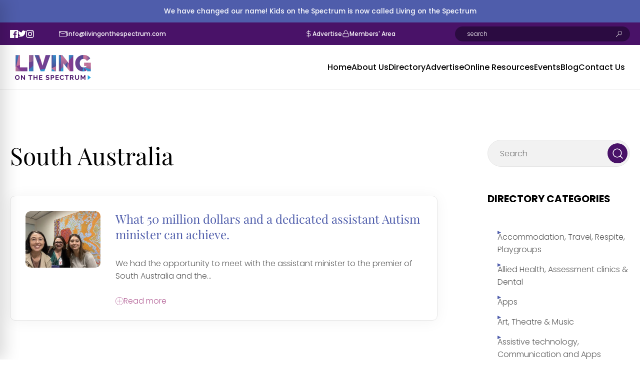

--- FILE ---
content_type: text/html; charset=UTF-8
request_url: https://www.livingonthespectrum.com/tag/south-australia/
body_size: 87260
content:
<!DOCTYPE html>
<html lang="en">

<head>
  <meta charset="UTF-8" />
<script type="text/javascript">
/* <![CDATA[ */
var gform;gform||(document.addEventListener("gform_main_scripts_loaded",function(){gform.scriptsLoaded=!0}),document.addEventListener("gform/theme/scripts_loaded",function(){gform.themeScriptsLoaded=!0}),window.addEventListener("DOMContentLoaded",function(){gform.domLoaded=!0}),gform={domLoaded:!1,scriptsLoaded:!1,themeScriptsLoaded:!1,isFormEditor:()=>"function"==typeof InitializeEditor,callIfLoaded:function(o){return!(!gform.domLoaded||!gform.scriptsLoaded||!gform.themeScriptsLoaded&&!gform.isFormEditor()||(gform.isFormEditor()&&console.warn("The use of gform.initializeOnLoaded() is deprecated in the form editor context and will be removed in Gravity Forms 3.1."),o(),0))},initializeOnLoaded:function(o){gform.callIfLoaded(o)||(document.addEventListener("gform_main_scripts_loaded",()=>{gform.scriptsLoaded=!0,gform.callIfLoaded(o)}),document.addEventListener("gform/theme/scripts_loaded",()=>{gform.themeScriptsLoaded=!0,gform.callIfLoaded(o)}),window.addEventListener("DOMContentLoaded",()=>{gform.domLoaded=!0,gform.callIfLoaded(o)}))},hooks:{action:{},filter:{}},addAction:function(o,r,e,t){gform.addHook("action",o,r,e,t)},addFilter:function(o,r,e,t){gform.addHook("filter",o,r,e,t)},doAction:function(o){gform.doHook("action",o,arguments)},applyFilters:function(o){return gform.doHook("filter",o,arguments)},removeAction:function(o,r){gform.removeHook("action",o,r)},removeFilter:function(o,r,e){gform.removeHook("filter",o,r,e)},addHook:function(o,r,e,t,n){null==gform.hooks[o][r]&&(gform.hooks[o][r]=[]);var d=gform.hooks[o][r];null==n&&(n=r+"_"+d.length),gform.hooks[o][r].push({tag:n,callable:e,priority:t=null==t?10:t})},doHook:function(r,o,e){var t;if(e=Array.prototype.slice.call(e,1),null!=gform.hooks[r][o]&&((o=gform.hooks[r][o]).sort(function(o,r){return o.priority-r.priority}),o.forEach(function(o){"function"!=typeof(t=o.callable)&&(t=window[t]),"action"==r?t.apply(null,e):e[0]=t.apply(null,e)})),"filter"==r)return e[0]},removeHook:function(o,r,t,n){var e;null!=gform.hooks[o][r]&&(e=(e=gform.hooks[o][r]).filter(function(o,r,e){return!!(null!=n&&n!=o.tag||null!=t&&t!=o.priority)}),gform.hooks[o][r]=e)}});
/* ]]> */
</script>

  <meta http-equiv="X-UA-Compatible" content="IE=edge" />
  <meta name="viewport" content="width=device-width, initial-scale=1.0" />
    <link rel="preconnect" href="https://fonts.googleapis.com">
  <link rel="preconnect" href="https://fonts.gstatic.com" crossorigin>

  <link href="https://fonts.googleapis.com/css2?family=Playfair+Display&display=swap" rel="stylesheet">

  <link href="https://fonts.googleapis.com/css2?family=Poppins:wght@300;500;700&display=swap" rel="stylesheet">


    <meta name='robots' content='index, follow, max-image-preview:large, max-snippet:-1, max-video-preview:-1' />

	<!-- This site is optimized with the Yoast SEO plugin v26.7 - https://yoast.com/wordpress/plugins/seo/ -->
	<title>South Australia Archives - Living on The Spectrum</title>
	<link rel="canonical" href="https://www.livingonthespectrum.com/tag/south-australia/" />
	<meta property="og:locale" content="en_US" />
	<meta property="og:type" content="article" />
	<meta property="og:title" content="South Australia Archives - Living on The Spectrum" />
	<meta property="og:url" content="https://www.livingonthespectrum.com/tag/south-australia/" />
	<meta property="og:site_name" content="Living on The Spectrum" />
	<meta name="twitter:card" content="summary_large_image" />
	<meta name="twitter:site" content="@Living_Spectrum" />
	<script type="application/ld+json" class="yoast-schema-graph">{"@context":"https://schema.org","@graph":[{"@type":"CollectionPage","@id":"https://www.livingonthespectrum.com/tag/south-australia/","url":"https://www.livingonthespectrum.com/tag/south-australia/","name":"South Australia Archives - Living on The Spectrum","isPartOf":{"@id":"https://www.livingonthespectrum.com/#website"},"primaryImageOfPage":{"@id":"https://www.livingonthespectrum.com/tag/south-australia/#primaryimage"},"image":{"@id":"https://www.livingonthespectrum.com/tag/south-australia/#primaryimage"},"thumbnailUrl":"https://www.livingonthespectrum.com/wp-content/uploads/2022/09/IMG_3359-scaled.jpg","breadcrumb":{"@id":"https://www.livingonthespectrum.com/tag/south-australia/#breadcrumb"},"inLanguage":"en"},{"@type":"ImageObject","inLanguage":"en","@id":"https://www.livingonthespectrum.com/tag/south-australia/#primaryimage","url":"https://www.livingonthespectrum.com/wp-content/uploads/2022/09/IMG_3359-scaled.jpg","contentUrl":"https://www.livingonthespectrum.com/wp-content/uploads/2022/09/IMG_3359-scaled.jpg","width":2560,"height":1920},{"@type":"BreadcrumbList","@id":"https://www.livingonthespectrum.com/tag/south-australia/#breadcrumb","itemListElement":[{"@type":"ListItem","position":1,"name":"Home","item":"https://www.livingonthespectrum.com/"},{"@type":"ListItem","position":2,"name":"South Australia"}]},{"@type":"WebSite","@id":"https://www.livingonthespectrum.com/#website","url":"https://www.livingonthespectrum.com/","name":"Living on The Spectrum","description":"Australian Autism Directory","publisher":{"@id":"https://www.livingonthespectrum.com/#organization"},"potentialAction":[{"@type":"SearchAction","target":{"@type":"EntryPoint","urlTemplate":"https://www.livingonthespectrum.com/?s={search_term_string}"},"query-input":{"@type":"PropertyValueSpecification","valueRequired":true,"valueName":"search_term_string"}}],"inLanguage":"en"},{"@type":"Organization","@id":"https://www.livingonthespectrum.com/#organization","name":"Living on the Spectrum","url":"https://www.livingonthespectrum.com/","logo":{"@type":"ImageObject","inLanguage":"en","@id":"https://www.livingonthespectrum.com/#/schema/logo/image/","url":"https://www.livingonthespectrum.com/wp-content/uploads/2024/09/Want-to-upgrade-your-listing-in-our-directory-Email-info@kidsonthespectrum.com_.au_.png","contentUrl":"https://www.livingonthespectrum.com/wp-content/uploads/2024/09/Want-to-upgrade-your-listing-in-our-directory-Email-info@kidsonthespectrum.com_.au_.png","width":700,"height":400,"caption":"Living on the Spectrum"},"image":{"@id":"https://www.livingonthespectrum.com/#/schema/logo/image/"},"sameAs":["https://www.facebook.com/LivingonthespectrumAU","https://x.com/Living_Spectrum","https://www.instagram.com/livingonthespectrumAU"]}]}</script>
	<!-- / Yoast SEO plugin. -->


<link rel='dns-prefetch' href='//www.googletagmanager.com' />
<link rel='dns-prefetch' href='//pagead2.googlesyndication.com' />
<link rel="alternate" type="application/rss+xml" title="Living on The Spectrum &raquo; South Australia Tag Feed" href="https://www.livingonthespectrum.com/tag/south-australia/feed/" />
<style id='wp-img-auto-sizes-contain-inline-css' type='text/css'>
img:is([sizes=auto i],[sizes^="auto," i]){contain-intrinsic-size:3000px 1500px}
/*# sourceURL=wp-img-auto-sizes-contain-inline-css */
</style>
<style id='wp-emoji-styles-inline-css' type='text/css'>

	img.wp-smiley, img.emoji {
		display: inline !important;
		border: none !important;
		box-shadow: none !important;
		height: 1em !important;
		width: 1em !important;
		margin: 0 0.07em !important;
		vertical-align: -0.1em !important;
		background: none !important;
		padding: 0 !important;
	}
/*# sourceURL=wp-emoji-styles-inline-css */
</style>
<link rel='stylesheet' id='wp-block-library-css' href='https://www.livingonthespectrum.com/wp-includes/css/dist/block-library/style.min.css?ver=6.9' type='text/css' media='all' />
<style id='classic-theme-styles-inline-css' type='text/css'>
/*! This file is auto-generated */
.wp-block-button__link{color:#fff;background-color:#32373c;border-radius:9999px;box-shadow:none;text-decoration:none;padding:calc(.667em + 2px) calc(1.333em + 2px);font-size:1.125em}.wp-block-file__button{background:#32373c;color:#fff;text-decoration:none}
/*# sourceURL=/wp-includes/css/classic-themes.min.css */
</style>
<style id='qsm-quiz-style-inline-css' type='text/css'>


/*# sourceURL=https://www.livingonthespectrum.com/wp-content/plugins/quiz-master-next/blocks/build/style-index.css */
</style>
<link rel='stylesheet' id='wc-memberships-blocks-css' href='https://www.livingonthespectrum.com/wp-content/plugins/woocommerce-memberships/assets/css/blocks/wc-memberships-blocks.min.css?ver=1.24.0' type='text/css' media='all' />
<style id='global-styles-inline-css' type='text/css'>
:root{--wp--preset--aspect-ratio--square: 1;--wp--preset--aspect-ratio--4-3: 4/3;--wp--preset--aspect-ratio--3-4: 3/4;--wp--preset--aspect-ratio--3-2: 3/2;--wp--preset--aspect-ratio--2-3: 2/3;--wp--preset--aspect-ratio--16-9: 16/9;--wp--preset--aspect-ratio--9-16: 9/16;--wp--preset--color--black: #000000;--wp--preset--color--cyan-bluish-gray: #abb8c3;--wp--preset--color--white: #ffffff;--wp--preset--color--pale-pink: #f78da7;--wp--preset--color--vivid-red: #cf2e2e;--wp--preset--color--luminous-vivid-orange: #ff6900;--wp--preset--color--luminous-vivid-amber: #fcb900;--wp--preset--color--light-green-cyan: #7bdcb5;--wp--preset--color--vivid-green-cyan: #00d084;--wp--preset--color--pale-cyan-blue: #8ed1fc;--wp--preset--color--vivid-cyan-blue: #0693e3;--wp--preset--color--vivid-purple: #9b51e0;--wp--preset--gradient--vivid-cyan-blue-to-vivid-purple: linear-gradient(135deg,rgb(6,147,227) 0%,rgb(155,81,224) 100%);--wp--preset--gradient--light-green-cyan-to-vivid-green-cyan: linear-gradient(135deg,rgb(122,220,180) 0%,rgb(0,208,130) 100%);--wp--preset--gradient--luminous-vivid-amber-to-luminous-vivid-orange: linear-gradient(135deg,rgb(252,185,0) 0%,rgb(255,105,0) 100%);--wp--preset--gradient--luminous-vivid-orange-to-vivid-red: linear-gradient(135deg,rgb(255,105,0) 0%,rgb(207,46,46) 100%);--wp--preset--gradient--very-light-gray-to-cyan-bluish-gray: linear-gradient(135deg,rgb(238,238,238) 0%,rgb(169,184,195) 100%);--wp--preset--gradient--cool-to-warm-spectrum: linear-gradient(135deg,rgb(74,234,220) 0%,rgb(151,120,209) 20%,rgb(207,42,186) 40%,rgb(238,44,130) 60%,rgb(251,105,98) 80%,rgb(254,248,76) 100%);--wp--preset--gradient--blush-light-purple: linear-gradient(135deg,rgb(255,206,236) 0%,rgb(152,150,240) 100%);--wp--preset--gradient--blush-bordeaux: linear-gradient(135deg,rgb(254,205,165) 0%,rgb(254,45,45) 50%,rgb(107,0,62) 100%);--wp--preset--gradient--luminous-dusk: linear-gradient(135deg,rgb(255,203,112) 0%,rgb(199,81,192) 50%,rgb(65,88,208) 100%);--wp--preset--gradient--pale-ocean: linear-gradient(135deg,rgb(255,245,203) 0%,rgb(182,227,212) 50%,rgb(51,167,181) 100%);--wp--preset--gradient--electric-grass: linear-gradient(135deg,rgb(202,248,128) 0%,rgb(113,206,126) 100%);--wp--preset--gradient--midnight: linear-gradient(135deg,rgb(2,3,129) 0%,rgb(40,116,252) 100%);--wp--preset--font-size--small: 13px;--wp--preset--font-size--medium: 20px;--wp--preset--font-size--large: 36px;--wp--preset--font-size--x-large: 42px;--wp--preset--spacing--20: 0.44rem;--wp--preset--spacing--30: 0.67rem;--wp--preset--spacing--40: 1rem;--wp--preset--spacing--50: 1.5rem;--wp--preset--spacing--60: 2.25rem;--wp--preset--spacing--70: 3.38rem;--wp--preset--spacing--80: 5.06rem;--wp--preset--shadow--natural: 6px 6px 9px rgba(0, 0, 0, 0.2);--wp--preset--shadow--deep: 12px 12px 50px rgba(0, 0, 0, 0.4);--wp--preset--shadow--sharp: 6px 6px 0px rgba(0, 0, 0, 0.2);--wp--preset--shadow--outlined: 6px 6px 0px -3px rgb(255, 255, 255), 6px 6px rgb(0, 0, 0);--wp--preset--shadow--crisp: 6px 6px 0px rgb(0, 0, 0);}:where(.is-layout-flex){gap: 0.5em;}:where(.is-layout-grid){gap: 0.5em;}body .is-layout-flex{display: flex;}.is-layout-flex{flex-wrap: wrap;align-items: center;}.is-layout-flex > :is(*, div){margin: 0;}body .is-layout-grid{display: grid;}.is-layout-grid > :is(*, div){margin: 0;}:where(.wp-block-columns.is-layout-flex){gap: 2em;}:where(.wp-block-columns.is-layout-grid){gap: 2em;}:where(.wp-block-post-template.is-layout-flex){gap: 1.25em;}:where(.wp-block-post-template.is-layout-grid){gap: 1.25em;}.has-black-color{color: var(--wp--preset--color--black) !important;}.has-cyan-bluish-gray-color{color: var(--wp--preset--color--cyan-bluish-gray) !important;}.has-white-color{color: var(--wp--preset--color--white) !important;}.has-pale-pink-color{color: var(--wp--preset--color--pale-pink) !important;}.has-vivid-red-color{color: var(--wp--preset--color--vivid-red) !important;}.has-luminous-vivid-orange-color{color: var(--wp--preset--color--luminous-vivid-orange) !important;}.has-luminous-vivid-amber-color{color: var(--wp--preset--color--luminous-vivid-amber) !important;}.has-light-green-cyan-color{color: var(--wp--preset--color--light-green-cyan) !important;}.has-vivid-green-cyan-color{color: var(--wp--preset--color--vivid-green-cyan) !important;}.has-pale-cyan-blue-color{color: var(--wp--preset--color--pale-cyan-blue) !important;}.has-vivid-cyan-blue-color{color: var(--wp--preset--color--vivid-cyan-blue) !important;}.has-vivid-purple-color{color: var(--wp--preset--color--vivid-purple) !important;}.has-black-background-color{background-color: var(--wp--preset--color--black) !important;}.has-cyan-bluish-gray-background-color{background-color: var(--wp--preset--color--cyan-bluish-gray) !important;}.has-white-background-color{background-color: var(--wp--preset--color--white) !important;}.has-pale-pink-background-color{background-color: var(--wp--preset--color--pale-pink) !important;}.has-vivid-red-background-color{background-color: var(--wp--preset--color--vivid-red) !important;}.has-luminous-vivid-orange-background-color{background-color: var(--wp--preset--color--luminous-vivid-orange) !important;}.has-luminous-vivid-amber-background-color{background-color: var(--wp--preset--color--luminous-vivid-amber) !important;}.has-light-green-cyan-background-color{background-color: var(--wp--preset--color--light-green-cyan) !important;}.has-vivid-green-cyan-background-color{background-color: var(--wp--preset--color--vivid-green-cyan) !important;}.has-pale-cyan-blue-background-color{background-color: var(--wp--preset--color--pale-cyan-blue) !important;}.has-vivid-cyan-blue-background-color{background-color: var(--wp--preset--color--vivid-cyan-blue) !important;}.has-vivid-purple-background-color{background-color: var(--wp--preset--color--vivid-purple) !important;}.has-black-border-color{border-color: var(--wp--preset--color--black) !important;}.has-cyan-bluish-gray-border-color{border-color: var(--wp--preset--color--cyan-bluish-gray) !important;}.has-white-border-color{border-color: var(--wp--preset--color--white) !important;}.has-pale-pink-border-color{border-color: var(--wp--preset--color--pale-pink) !important;}.has-vivid-red-border-color{border-color: var(--wp--preset--color--vivid-red) !important;}.has-luminous-vivid-orange-border-color{border-color: var(--wp--preset--color--luminous-vivid-orange) !important;}.has-luminous-vivid-amber-border-color{border-color: var(--wp--preset--color--luminous-vivid-amber) !important;}.has-light-green-cyan-border-color{border-color: var(--wp--preset--color--light-green-cyan) !important;}.has-vivid-green-cyan-border-color{border-color: var(--wp--preset--color--vivid-green-cyan) !important;}.has-pale-cyan-blue-border-color{border-color: var(--wp--preset--color--pale-cyan-blue) !important;}.has-vivid-cyan-blue-border-color{border-color: var(--wp--preset--color--vivid-cyan-blue) !important;}.has-vivid-purple-border-color{border-color: var(--wp--preset--color--vivid-purple) !important;}.has-vivid-cyan-blue-to-vivid-purple-gradient-background{background: var(--wp--preset--gradient--vivid-cyan-blue-to-vivid-purple) !important;}.has-light-green-cyan-to-vivid-green-cyan-gradient-background{background: var(--wp--preset--gradient--light-green-cyan-to-vivid-green-cyan) !important;}.has-luminous-vivid-amber-to-luminous-vivid-orange-gradient-background{background: var(--wp--preset--gradient--luminous-vivid-amber-to-luminous-vivid-orange) !important;}.has-luminous-vivid-orange-to-vivid-red-gradient-background{background: var(--wp--preset--gradient--luminous-vivid-orange-to-vivid-red) !important;}.has-very-light-gray-to-cyan-bluish-gray-gradient-background{background: var(--wp--preset--gradient--very-light-gray-to-cyan-bluish-gray) !important;}.has-cool-to-warm-spectrum-gradient-background{background: var(--wp--preset--gradient--cool-to-warm-spectrum) !important;}.has-blush-light-purple-gradient-background{background: var(--wp--preset--gradient--blush-light-purple) !important;}.has-blush-bordeaux-gradient-background{background: var(--wp--preset--gradient--blush-bordeaux) !important;}.has-luminous-dusk-gradient-background{background: var(--wp--preset--gradient--luminous-dusk) !important;}.has-pale-ocean-gradient-background{background: var(--wp--preset--gradient--pale-ocean) !important;}.has-electric-grass-gradient-background{background: var(--wp--preset--gradient--electric-grass) !important;}.has-midnight-gradient-background{background: var(--wp--preset--gradient--midnight) !important;}.has-small-font-size{font-size: var(--wp--preset--font-size--small) !important;}.has-medium-font-size{font-size: var(--wp--preset--font-size--medium) !important;}.has-large-font-size{font-size: var(--wp--preset--font-size--large) !important;}.has-x-large-font-size{font-size: var(--wp--preset--font-size--x-large) !important;}
:where(.wp-block-post-template.is-layout-flex){gap: 1.25em;}:where(.wp-block-post-template.is-layout-grid){gap: 1.25em;}
:where(.wp-block-term-template.is-layout-flex){gap: 1.25em;}:where(.wp-block-term-template.is-layout-grid){gap: 1.25em;}
:where(.wp-block-columns.is-layout-flex){gap: 2em;}:where(.wp-block-columns.is-layout-grid){gap: 2em;}
:root :where(.wp-block-pullquote){font-size: 1.5em;line-height: 1.6;}
/*# sourceURL=global-styles-inline-css */
</style>
<link rel='stylesheet' id='slicewp-style-css' href='https://www.livingonthespectrum.com/wp-content/plugins/slicewp/assets/css/style-front-end.css?ver=1.2.3' type='text/css' media='all' />
<link rel='stylesheet' id='woocommerce-layout-css' href='https://www.livingonthespectrum.com/wp-content/plugins/woocommerce/assets/css/woocommerce-layout.css?ver=10.4.3' type='text/css' media='all' />
<link rel='stylesheet' id='woocommerce-smallscreen-css' href='https://www.livingonthespectrum.com/wp-content/plugins/woocommerce/assets/css/woocommerce-smallscreen.css?ver=10.4.3' type='text/css' media='only screen and (max-width: 768px)' />
<link rel='stylesheet' id='woocommerce-general-css' href='https://www.livingonthespectrum.com/wp-content/plugins/woocommerce/assets/css/woocommerce.css?ver=10.4.3' type='text/css' media='all' />
<style id='woocommerce-inline-inline-css' type='text/css'>
.woocommerce form .form-row .required { visibility: visible; }
/*# sourceURL=woocommerce-inline-inline-css */
</style>
<link rel='stylesheet' id='wc-memberships-frontend-css' href='https://www.livingonthespectrum.com/wp-content/plugins/woocommerce-memberships/assets/css/frontend/wc-memberships-frontend.min.css?ver=1.24.0' type='text/css' media='all' />
<link rel='stylesheet' id='elementor-frontend-css' href='https://www.livingonthespectrum.com/wp-content/plugins/elementor/assets/css/frontend.min.css?ver=3.34.1' type='text/css' media='all' />
<link rel='stylesheet' id='widget-spacer-css' href='https://www.livingonthespectrum.com/wp-content/plugins/elementor/assets/css/widget-spacer.min.css?ver=3.34.1' type='text/css' media='all' />
<link rel='stylesheet' id='widget-heading-css' href='https://www.livingonthespectrum.com/wp-content/plugins/elementor/assets/css/widget-heading.min.css?ver=3.34.1' type='text/css' media='all' />
<link rel='stylesheet' id='e-animation-fadeIn-css' href='https://www.livingonthespectrum.com/wp-content/plugins/elementor/assets/lib/animations/styles/fadeIn.min.css?ver=3.34.1' type='text/css' media='all' />
<link rel='stylesheet' id='e-popup-css' href='https://www.livingonthespectrum.com/wp-content/plugins/elementor-pro/assets/css/conditionals/popup.min.css?ver=3.34.0' type='text/css' media='all' />
<link rel='stylesheet' id='elementor-post-2030-css' href='https://www.livingonthespectrum.com/wp-content/uploads/elementor/css/post-2030.css?ver=1768405547' type='text/css' media='all' />
<link rel='stylesheet' id='elementor-post-6981-css' href='https://www.livingonthespectrum.com/wp-content/uploads/elementor/css/post-6981.css?ver=1768405547' type='text/css' media='all' />
<link rel='stylesheet' id='tablepress-default-css' href='https://www.livingonthespectrum.com/wp-content/tablepress-combined.min.css?ver=40' type='text/css' media='all' />
<link rel='stylesheet' id='lots-theme-styles-css' href='https://www.livingonthespectrum.com/wp-content/themes/livingonthespectrum/css/style.css?ver=1.0.0' type='text/css' media='all' />
<link rel='stylesheet' id='ecs-styles-css' href='https://www.livingonthespectrum.com/wp-content/plugins/ele-custom-skin/assets/css/ecs-style.css?ver=3.1.9' type='text/css' media='all' />
<link rel='stylesheet' id='elementor-post-1186-css' href='https://www.livingonthespectrum.com/wp-content/uploads/elementor/css/post-1186.css?ver=1653451006' type='text/css' media='all' />
<link rel='stylesheet' id='elementor-post-1323-css' href='https://www.livingonthespectrum.com/wp-content/uploads/elementor/css/post-1323.css?ver=1651645707' type='text/css' media='all' />
<link rel='stylesheet' id='elementor-post-1329-css' href='https://www.livingonthespectrum.com/wp-content/uploads/elementor/css/post-1329.css?ver=1651647604' type='text/css' media='all' />
<link rel='stylesheet' id='elementor-post-1359-css' href='https://www.livingonthespectrum.com/wp-content/uploads/elementor/css/post-1359.css?ver=1651648250' type='text/css' media='all' />
<link rel='stylesheet' id='elementor-gf-local-poppins-css' href='https://www.livingonthespectrum.com/wp-content/uploads/elementor/google-fonts/css/poppins.css?ver=1742226286' type='text/css' media='all' />
<link rel='stylesheet' id='elementor-gf-local-playfairdisplay-css' href='https://www.livingonthespectrum.com/wp-content/uploads/elementor/google-fonts/css/playfairdisplay.css?ver=1742226291' type='text/css' media='all' />
<script type="text/javascript" src="https://www.livingonthespectrum.com/wp-includes/js/jquery/jquery.min.js?ver=3.7.1" id="jquery-core-js"></script>
<script type="text/javascript" src="https://www.livingonthespectrum.com/wp-includes/js/jquery/jquery-migrate.min.js?ver=3.4.1" id="jquery-migrate-js"></script>
<script type="text/javascript" src="https://www.livingonthespectrum.com/wp-content/plugins/woocommerce/assets/js/jquery-blockui/jquery.blockUI.min.js?ver=2.7.0-wc.10.4.3" id="wc-jquery-blockui-js" defer="defer" data-wp-strategy="defer"></script>
<script type="text/javascript" id="wc-add-to-cart-js-extra">
/* <![CDATA[ */
var wc_add_to_cart_params = {"ajax_url":"/wp-admin/admin-ajax.php","wc_ajax_url":"/?wc-ajax=%%endpoint%%","i18n_view_cart":"View cart","cart_url":"https://www.livingonthespectrum.com/cart/","is_cart":"","cart_redirect_after_add":"no"};
//# sourceURL=wc-add-to-cart-js-extra
/* ]]> */
</script>
<script type="text/javascript" src="https://www.livingonthespectrum.com/wp-content/plugins/woocommerce/assets/js/frontend/add-to-cart.min.js?ver=10.4.3" id="wc-add-to-cart-js" defer="defer" data-wp-strategy="defer"></script>
<script type="text/javascript" src="https://www.livingonthespectrum.com/wp-content/plugins/woocommerce/assets/js/js-cookie/js.cookie.min.js?ver=2.1.4-wc.10.4.3" id="wc-js-cookie-js" defer="defer" data-wp-strategy="defer"></script>
<script type="text/javascript" id="woocommerce-js-extra">
/* <![CDATA[ */
var woocommerce_params = {"ajax_url":"/wp-admin/admin-ajax.php","wc_ajax_url":"/?wc-ajax=%%endpoint%%","i18n_password_show":"Show password","i18n_password_hide":"Hide password"};
//# sourceURL=woocommerce-js-extra
/* ]]> */
</script>
<script type="text/javascript" src="https://www.livingonthespectrum.com/wp-content/plugins/woocommerce/assets/js/frontend/woocommerce.min.js?ver=10.4.3" id="woocommerce-js" defer="defer" data-wp-strategy="defer"></script>
<script type="text/javascript" id="slicewp-script-tracking-js-before">
/* <![CDATA[ */
var slicewp_ajaxurl = "https:\/\/www.livingonthespectrum.com\/wp-admin\/admin-ajax.php";
var slicewp = {"ajaxurl":"https:\/\/www.livingonthespectrum.com\/wp-admin\/admin-ajax.php","cookie_duration":360,"affiliate_credit":"first","affiliate_keyword":"aff","predefined_date_ranges":{"past_7_days":"Past 7 days","past_30_days":"Past 30 days","week_to_date":"Week to date","month_to_date":"Month to date","year_to_date":"Year to date","last_week":"Last week","last_month":"Last month","last_year":"Last year"},"settings":{"active_currency":"AUD","currency_symbol_position":"before","currency_thousands_separator":",","currency_decimal_separator":"."}};
//# sourceURL=slicewp-script-tracking-js-before
/* ]]> */
</script>
<script type="text/javascript" src="https://www.livingonthespectrum.com/wp-content/plugins/slicewp/assets/js/script-trk.js?ver=1.2.3" id="slicewp-script-tracking-js"></script>
<script type="text/javascript" defer="defer" asyc="async" src="https://www.livingonthespectrum.com/wp-content/themes/livingonthespectrum/js/scripts.js?ver=1.0.0" id="lots-theme-scripts-js"></script>

<!-- Google tag (gtag.js) snippet added by Site Kit -->
<!-- Google Analytics snippet added by Site Kit -->
<script type="text/javascript" src="https://www.googletagmanager.com/gtag/js?id=G-8PSWWQQHHL" id="google_gtagjs-js" async></script>
<script type="text/javascript" id="google_gtagjs-js-after">
/* <![CDATA[ */
window.dataLayer = window.dataLayer || [];function gtag(){dataLayer.push(arguments);}
gtag("set","linker",{"domains":["www.livingonthespectrum.com"]});
gtag("js", new Date());
gtag("set", "developer_id.dZTNiMT", true);
gtag("config", "G-8PSWWQQHHL");
//# sourceURL=google_gtagjs-js-after
/* ]]> */
</script>
<script type="text/javascript" id="ecs_ajax_load-js-extra">
/* <![CDATA[ */
var ecs_ajax_params = {"ajaxurl":"https://www.livingonthespectrum.com/wp-admin/admin-ajax.php","posts":"{\"tag\":\"south-australia\",\"error\":\"\",\"m\":\"\",\"p\":0,\"post_parent\":\"\",\"subpost\":\"\",\"subpost_id\":\"\",\"attachment\":\"\",\"attachment_id\":0,\"name\":\"\",\"pagename\":\"\",\"page_id\":0,\"second\":\"\",\"minute\":\"\",\"hour\":\"\",\"day\":0,\"monthnum\":0,\"year\":0,\"w\":0,\"category_name\":\"\",\"cat\":\"\",\"tag_id\":734,\"author\":\"\",\"author_name\":\"\",\"feed\":\"\",\"tb\":\"\",\"paged\":0,\"meta_key\":\"\",\"meta_value\":\"\",\"preview\":\"\",\"s\":\"\",\"sentence\":\"\",\"title\":\"\",\"fields\":\"all\",\"menu_order\":\"\",\"embed\":\"\",\"category__in\":[],\"category__not_in\":[],\"category__and\":[],\"post__in\":[],\"post__not_in\":[],\"post_name__in\":[],\"tag__in\":[],\"tag__not_in\":[],\"tag__and\":[],\"tag_slug__in\":[\"south-australia\"],\"tag_slug__and\":[],\"post_parent__in\":[],\"post_parent__not_in\":[],\"author__in\":[],\"author__not_in\":[],\"search_columns\":[],\"ignore_sticky_posts\":false,\"suppress_filters\":false,\"cache_results\":true,\"update_post_term_cache\":true,\"update_menu_item_cache\":false,\"lazy_load_term_meta\":true,\"update_post_meta_cache\":true,\"post_type\":\"\",\"posts_per_page\":20,\"nopaging\":false,\"comments_per_page\":\"50\",\"no_found_rows\":false,\"order\":\"DESC\"}"};
//# sourceURL=ecs_ajax_load-js-extra
/* ]]> */
</script>
<script type="text/javascript" src="https://www.livingonthespectrum.com/wp-content/plugins/ele-custom-skin/assets/js/ecs_ajax_pagination.js?ver=3.1.9" id="ecs_ajax_load-js"></script>
<script type="text/javascript" src="https://www.livingonthespectrum.com/wp-content/plugins/ele-custom-skin/assets/js/ecs.js?ver=3.1.9" id="ecs-script-js"></script>
<link rel="https://api.w.org/" href="https://www.livingonthespectrum.com/wp-json/" /><link rel="alternate" title="JSON" type="application/json" href="https://www.livingonthespectrum.com/wp-json/wp/v2/tags/734" /><link rel="EditURI" type="application/rsd+xml" title="RSD" href="https://www.livingonthespectrum.com/xmlrpc.php?rsd" />
<meta name="generator" content="WordPress 6.9" />
<meta name="generator" content="WooCommerce 10.4.3" />
<meta name="cdp-version" content="1.5.0" /><meta name="generator" content="Site Kit by Google 1.170.0" /><!-- Global site tag (gtag.js) - Google Analytics -->
<script async src="https://www.googletagmanager.com/gtag/js?id=G-20KJSSK6XB"></script>
<script>
  window.dataLayer = window.dataLayer || [];
  function gtag(){dataLayer.push(arguments);}
  gtag('js', new Date());

  gtag('config', 'G-20KJSSK6XB');
</script>
<!-- Google tag (gtag.js) -->
<script async src="https://www.googletagmanager.com/gtag/js?id=G-LNEE5GVCJP"></script>
<script>
  window.dataLayer = window.dataLayer || [];
  function gtag(){dataLayer.push(arguments);}
  gtag('js', new Date());

  gtag('config', 'G-LNEE5GVCJP');
</script>	<noscript><style>.woocommerce-product-gallery{ opacity: 1 !important; }</style></noscript>
	
<!-- Google AdSense meta tags added by Site Kit -->
<meta name="google-adsense-platform-account" content="ca-host-pub-2644536267352236">
<meta name="google-adsense-platform-domain" content="sitekit.withgoogle.com">
<!-- End Google AdSense meta tags added by Site Kit -->
<meta name="generator" content="Elementor 3.34.1; features: e_font_icon_svg, additional_custom_breakpoints; settings: css_print_method-external, google_font-enabled, font_display-auto">
			<style>
				.e-con.e-parent:nth-of-type(n+4):not(.e-lazyloaded):not(.e-no-lazyload),
				.e-con.e-parent:nth-of-type(n+4):not(.e-lazyloaded):not(.e-no-lazyload) * {
					background-image: none !important;
				}
				@media screen and (max-height: 1024px) {
					.e-con.e-parent:nth-of-type(n+3):not(.e-lazyloaded):not(.e-no-lazyload),
					.e-con.e-parent:nth-of-type(n+3):not(.e-lazyloaded):not(.e-no-lazyload) * {
						background-image: none !important;
					}
				}
				@media screen and (max-height: 640px) {
					.e-con.e-parent:nth-of-type(n+2):not(.e-lazyloaded):not(.e-no-lazyload),
					.e-con.e-parent:nth-of-type(n+2):not(.e-lazyloaded):not(.e-no-lazyload) * {
						background-image: none !important;
					}
				}
			</style>
			
<!-- Google AdSense snippet added by Site Kit -->
<script type="text/javascript" async="async" src="https://pagead2.googlesyndication.com/pagead/js/adsbygoogle.js?client=ca-pub-3214875838532528&amp;host=ca-host-pub-2644536267352236" crossorigin="anonymous"></script>

<!-- End Google AdSense snippet added by Site Kit -->
<link rel="icon" href="https://www.livingonthespectrum.com/wp-content/uploads/2022/08/cropped-Favicon-1-32x32.png" sizes="32x32" />
<link rel="icon" href="https://www.livingonthespectrum.com/wp-content/uploads/2022/08/cropped-Favicon-1-192x192.png" sizes="192x192" />
<link rel="apple-touch-icon" href="https://www.livingonthespectrum.com/wp-content/uploads/2022/08/cropped-Favicon-1-180x180.png" />
<meta name="msapplication-TileImage" content="https://www.livingonthespectrum.com/wp-content/uploads/2022/08/cropped-Favicon-1-270x270.png" />
		<style type="text/css" id="wp-custom-css">
			/* Change submit button color */
.gform_wrapper .gform_footer input[type=submit] {
    background-color: #5F329F;
    color: #ffffff;
}		</style>
		</head>


<body class="archive tag tag-south-australia tag-734 wp-theme-livingonthespectrum has-announcement theme-livingonthespectrum woocommerce-no-js elementor-default elementor-kit-2030">
  <header>
    <!-- mobile navigation -->
    <section id="mobileNavigation" class="mobile-nav">
  <div>
    <form action="#" method="get" class="mobile-nav--search-form">
      <input type="email" name="s" placeholder="Search" />
      <button type="submit" class="btn icon-only">
        <img src="https://www.livingonthespectrum.com/wp-content/themes/livingonthespectrum/img/icon-search.svg" alt="Search" />
      </button>
    </form>

    <ul id="menu-main-menu" class="mobile-nav--menu"><li id="menu-item-6426" class="menu-item menu-item-type-custom menu-item-object-custom menu-item-6426"><a href="/">Home</a></li>
<li id="menu-item-76" class="menu-item menu-item-type-post_type menu-item-object-page menu-item-76"><a href="https://www.livingonthespectrum.com/about-us/">About Us</a></li>
<li id="menu-item-7176" class="menu-item menu-item-type-post_type menu-item-object-page menu-item-7176"><a href="https://www.livingonthespectrum.com/listings/">Directory</a></li>
<li id="menu-item-6424" class="menu-item menu-item-type-post_type menu-item-object-page menu-item-6424"><a href="https://www.livingonthespectrum.com/advertise/">Advertise</a></li>
<li id="menu-item-78" class="menu-item menu-item-type-post_type menu-item-object-page menu-item-78"><a href="https://www.livingonthespectrum.com/online-resources/">Online Resources</a></li>
<li id="menu-item-79" class="menu-item menu-item-type-post_type menu-item-object-page menu-item-79"><a href="https://www.livingonthespectrum.com/events/">Events</a></li>
<li id="menu-item-81" class="menu-item menu-item-type-post_type menu-item-object-page menu-item-81"><a href="https://www.livingonthespectrum.com/blog/">Blog</a></li>
<li id="menu-item-1713" class="menu-item menu-item-type-post_type menu-item-object-page menu-item-1713"><a href="https://www.livingonthespectrum.com/contact-us/">Contact Us</a></li>
</ul>
  </div>
  <div class="px-3">
    <ul class="mobile-nav--socials list-unstyled list-flex list-v-center list-gap-2 relative">
      <li>
        <a href="https://www.facebook.com/kidsonthespectrum" target="_blank" title="Follow us on Facebook"><img
            src="https://www.livingonthespectrum.com/wp-content/themes/livingonthespectrum/img/icon-facebook.svg" alt="Visit us on Facebook" /></a>
      </li>
      <li>
        <a href="https://twitter.com/kids_spectrum" target="_blank" title="Follow us on Twitter"><img
            src="https://www.livingonthespectrum.com/wp-content/themes/livingonthespectrum/img/icon-twitter.svg" alt="Follow us on Twitter" /></a>
      </li>
      <li>
        <a href="https://www.instagram.com/kidsonthespectrum/" target="_blank" title="Follow us on Instagram"><img
            src="https://www.livingonthespectrum.com/wp-content/themes/livingonthespectrum/img/icon-instagram.svg"
            alt="Follow us on instagram" /></a>
      </li>
    </ul>
  </div>
  <div class="px-3">
    <a href="#" title="Go to member's area" class="btn primary w100">Members Area</a>
  </div>
</section>    <!-- end of mobile navigation -->

    <!-- announcement bar  -->
        <section class="site-announcement">We have changed our name! Kids on the Spectrum is now called Living on the Spectrum</section>        <!-- end of announcement bar  -->


    <!-- site-topbar -->
    <section class="site-topbar">

  <!-- col 1 -->
  
<ul class="site-topbar--socials list-flex list-unstyled list-gap-1">

    <li>
    <a href="https://www.facebook.com/LivingonthespectrumAU " target="_blank"><img
        src="https://www.livingonthespectrum.com/wp-content/themes/livingonthespectrum/img/icon-facebook.svg" alt="Visit us on Facebook" /></a>
  </li>
  
    <li>
    <a href="https://twitter.com/Living_Spectrum " target="_blank"><img
        src="https://www.livingonthespectrum.com/wp-content/themes/livingonthespectrum/img/icon-twitter.svg" alt="Follw us on Twitter" /></a>
  </li>
  
    <li>
    <a href="https://www.instagram.com/livingonthespectrumAU" target="_blank"><img
        src="https://www.livingonthespectrum.com/wp-content/themes/livingonthespectrum/img/icon-instagram.svg" alt="Follw us on Twitter" /></a>
  </li>
    
   </ul>



  <!-- col 2 -->
  <ul class="site-topbar--contact-infos list-unstyled list-flex list-gap-md">
 <!--
    <li>
      <img src="https://www.livingonthespectrum.com/wp-content/themes/livingonthespectrum/img/icon-phone-o.svg" alt="Call us" />
      <a href="tel:1300736150">1300 736 150</a>
    </li>
-->
    <li>
      <img src="https://www.livingonthespectrum.com/wp-content/themes/livingonthespectrum/img/icon-mail-o.svg" alt="Mail us" />
      <a class="site-topbar--contact-email"
        href="mailto:info@livingonthespectrum.com">info@livingonthespectrum.com</a>
    </li>
  </ul>

  <!-- col 3 -->
  <div class="col-3">
    

<ul class="site-topbar--members list-unstyled list-flex list-gap-md">
    <li>
    <!-- start: icon  -->
    <svg xmlns="http://www.w3.org/2000/svg" width="48" height="48" viewBox="0 0 24 24" fill="none" stroke-width="1.5"
      stroke-linecap="round" stroke-linejoin="round" class="feather feather-dollar-sign">
      <line x1="12" y1="1" x2="12" y2="23"></line>
      <path d="M17 5H9.5a3.5 3.5 0 0 0 0 7h5a3.5 3.5 0 0 1 0 7H6"></path>
    </svg>
    <!-- end icon dollar  -->
    <a href="/advertise" target="_blank"
      title="Advertise">Advertise</a>
  </li>
      <li>
    <svg xmlns="http://www.w3.org/2000/svg" width="48" height="48" viewBox="0 0 24 24" fill="none" stroke-width="1.5"
      stroke-linecap="round" stroke-linejoin="round" class="feather feather-lock">
      <rect x="3" y="11" width="18" height="11" rx="2" ry="2"></rect>
      <path d="M7 11V7a5 5 0 0 1 10 0v4"></path>
    </svg>
    <a href="/my-account/members-area" target="_blank"
      title="Members' Area">Members' Area</a>
  </li>
  </ul>

  </div>

  <!-- col 4 -->
  <div class="col-4">
    <div>
  <form action="https://www.livingonthespectrum.com" method="get" class="site-topbar--search">
    <input type="text" name="s" placeholder="search" class="site-topbar--search" />
    <button type="submit">
      <img src="https://www.livingonthespectrum.com/wp-content/themes/livingonthespectrum/img/icon-search.svg" alt="Search" />
    </button>
  </form>
</div>  </div>

</section>    <!-- end of site-topbar -->

    <section id="brandingBar" class="site-branding ">

      <div class="col-1">
        <a href="https://www.livingonthespectrum.com" title="Living on The Spectrum">
          <img src="https://www.livingonthespectrum.com/wp-content/themes/livingonthespectrum/img/logo-100.png" alt="Living on the Spectrum"
            class="site-branding--logo" />
        </a>
      </div>

      <!-- navigation -->

      <ul id="themeMainNavigation" class="list-gap-md main-navigation"><li class="menu-item menu-item-type-custom menu-item-object-custom menu-item-6426"><a href="/">Home</a></li>
<li class="menu-item menu-item-type-post_type menu-item-object-page menu-item-76"><a href="https://www.livingonthespectrum.com/about-us/">About Us</a></li>
<li class="menu-item menu-item-type-post_type menu-item-object-page menu-item-7176"><a href="https://www.livingonthespectrum.com/listings/">Directory</a></li>
<li class="menu-item menu-item-type-post_type menu-item-object-page menu-item-6424"><a href="https://www.livingonthespectrum.com/advertise/">Advertise</a></li>
<li class="menu-item menu-item-type-post_type menu-item-object-page menu-item-78"><a href="https://www.livingonthespectrum.com/online-resources/">Online Resources</a></li>
<li class="menu-item menu-item-type-post_type menu-item-object-page menu-item-79"><a href="https://www.livingonthespectrum.com/events/">Events</a></li>
<li class="menu-item menu-item-type-post_type menu-item-object-page menu-item-81"><a href="https://www.livingonthespectrum.com/blog/">Blog</a></li>
<li class="menu-item menu-item-type-post_type menu-item-object-page menu-item-1713"><a href="https://www.livingonthespectrum.com/contact-us/">Contact Us</a></li>
</ul>

      <!-- end of navigation -->
    </section>
  </header><main class="taxonomy-south-australia page-taxonomy">

  <section class="sec sec-5">
    <div class="mw-container">
      <div class="col-1">
        <header class="page-taxonomy--title">
          <h1 class="alt">South Australia</h1>
        </header>
        <section class=" page-taxonomy--content">
                    
<div class="los-listing  not-a-listing">

  
    <div class="col-1">

    <figure>
      <a href="https://www.livingonthespectrum.com/actually-autistic/what-50-millon-dollars-and-a-dedicated-assistant-austim-minister-can-achieve/">
        <img src="https://www.livingonthespectrum.com/wp-content/uploads/2022/09/IMG_3359-300x225.jpg"
          alt="What 50 million dollars and a dedicated assistant Autism minister can achieve." />
      </a>
    </figure>

  </div>
  
  <div class="col-2">

    <div class="los-listing--title">
      <h3 class="alt">
        <a href="https://www.livingonthespectrum.com/actually-autistic/what-50-millon-dollars-and-a-dedicated-assistant-austim-minister-can-achieve/">
          What 50 million dollars and a dedicated assistant Autism minister can achieve.        </a>
      </h3>
    </div>

    <ul class=" los-listing--details">

      <!-- start: phone via acf -->

      
      <!-- end: phone via acf -->

      <!-- start: addresses via acf:repeater -->

      
      <!-- end: addresses via acf:repeater -->

      <!-- start: email via acf -->

      
      <!-- end: email via acf -->
    </ul>

    <summary>We had the opportunity to meet with the assistant minister to the premier of South Australia and the...</summary>

  </div>

  <div class="col-3">
    <ul class="los-listing--actions list-unstyled">
      <li>
        <!-- start : plus icon  -->
        <svg xmlns="http://www.w3.org/2000/svg" width="30" height="30" viewBox="0 0 30 30">
          <g transform="translate(-2.672 -2.672)">
            <path
              d="M17.672,2.672a15,15,0,1,0,15,15,15,15,0,0,0-15-15Zm0,28.8a13.8,13.8,0,1,1,13.8-13.8A13.816,13.816,0,0,1,17.672,31.472Z"
              transform="translate(0 0)" />
            <path d="M18.313,8H17.024v9.028H8.039V18.32h8.985v8.985h1.289V18.32h9.028V17.031H18.313Z"
              transform="translate(0 0)" />
          </g>
        </svg>
        <!-- end : plus icon  -->

                <a href="https://www.livingonthespectrum.com/actually-autistic/what-50-millon-dollars-and-a-dedicated-assistant-austim-minister-can-achieve/">Read more</a>
      </li>

      <!-- start: website via acf -->

      
      <!-- end: website via acf -->
    </ul>
  </div>
  <!-- start: render if membership area -->
  <!-- <footer>
    <div>Expires on 01/15/2026</div>

  </footer> -->
  <!-- end: if membership area -->
</div>          
          <footer class="the-pagination"></footer>

        </section>
      </div>
      <div class="site-sidebar col-2">
          <aside>
    <form action="https://www.livingonthespectrum.com" method="get" class="search-form">
  <input type="text" name="s" placeholder="Search" />
  <button type="submit">
    <svg xmlns="http://www.w3.org/2000/svg" width="48" height="48" viewBox="0 0 24 24" fill="none" stroke-width="1.5"
      stroke-linecap="round" stroke-linejoin="round" class="feather feather-search">
      <circle cx="11" cy="11" r="8"></circle>
      <line x1="21" y1="21" x2="16.65" y2="16.65"></line>
    </svg>
  </button>
</form>  </aside>
    <aside class="side"><header><h3 class="h4">Directory Categories</h3></header><div class="content"><div class="wp-widget-group__inner-blocks"><p>


<ul class="directory-categories-list layout-list list-unstyled">
      <li>
        <a href="https://www.livingonthespectrum.com/listings_categories/accommodation-travel-respite/">Accommodation, Travel, Respite, Playgroups</a>
  </li>
      <li>
        <a href="https://www.livingonthespectrum.com/listings_categories/allied-health/">Allied Health, Assessment clinics &amp; Dental</a>
  </li>
      <li>
        <a href="https://www.livingonthespectrum.com/listings_categories/apps-2/">Apps</a>
  </li>
      <li>
        <a href="https://www.livingonthespectrum.com/listings_categories/art-theatre-music/">Art, Theatre &amp; Music</a>
  </li>
      <li>
        <a href="https://www.livingonthespectrum.com/listings_categories/assistive-technology/">Assistive technology, Communication and Apps</a>
  </li>
      <li>
        <a href="https://www.livingonthespectrum.com/listings_categories/autism-and-disability/">Autism and Disability Friendly</a>
  </li>
      <li>
        <a href="https://www.livingonthespectrum.com/listings_categories/autistic-neurodivergent/">Autistic &amp; Neurodivergent run organisations.</a>
  </li>
      <li>
        <a href="https://www.livingonthespectrum.com/listings_categories/carer-support/">Carer support</a>
  </li>
      <li>
        <a href="https://www.livingonthespectrum.com/listings_categories/consumables-books/">Consumables and Books</a>
  </li>
      <li>
        <a href="https://www.livingonthespectrum.com/listings_categories/dance-sport-fitness/">Dance, Sport &amp; Fitness</a>
  </li>
      <li>
        <a href="https://www.livingonthespectrum.com/listings_categories/disability-support-employment/">Disability Support &amp; Employment</a>
  </li>
      <li>
        <a href="https://www.livingonthespectrum.com/listings_categories/driver-education/">Driver Education</a>
  </li>
      <li>
        <a href="https://www.livingonthespectrum.com/listings_categories/education-support/">Education &amp; Support</a>
  </li>
      <li>
        <a href="https://www.livingonthespectrum.com/listings_categories/equine-animal-assistance/">Equine &amp; Animal Assistance</a>
  </li>
      <li>
        <a href="https://www.livingonthespectrum.com/listings_categories/ndis-plan-management/">NDIS Plan Management &amp; Support Co ordination</a>
  </li>
      <li>
        <a href="https://www.livingonthespectrum.com/listings_categories/optometrist/">Optometrist</a>
  </li>
      <li>
        <a href="https://www.livingonthespectrum.com/listings_categories/photography/">Photography</a>
  </li>
      <li>
        <a href="https://www.livingonthespectrum.com/listings_categories/playgroups-childcare/">Playgroups &amp; Childcare</a>
  </li>
      <li>
        <a href="https://www.livingonthespectrum.com/listings_categories/social-groups-mentoring/">Social Groups &amp; Mentoring</a>
  </li>
      <li>
        <a href="https://www.livingonthespectrum.com/listings_categories/specialist-schools-tutoring/">Specialist Schools &amp; Tutoring</a>
  </li>
      <li>
        <a href="https://www.livingonthespectrum.com/listings_categories/speech-therapists/">Speech therapists</a>
  </li>
      <li>
        <a href="https://www.livingonthespectrum.com/listings_categories/interview-webinars/">Webinars on Demand</a>
  </li>
  </ul></p>
</div></div></aside><aside class="side"><header><h3 class="h4">State</h3></header><div class="content"><div class="wp-widget-group__inner-blocks"><p>


<ul class="directory-categories-list layout-list list-unstyled">
      <li>
        <a href="https://www.livingonthespectrum.com/state/act/">ACT</a>
  </li>
      <li>
        <a href="https://www.livingonthespectrum.com/state/nsw/">New South Wales</a>
  </li>
      <li>
        <a href="https://www.livingonthespectrum.com/state/nt/">Northern Territory</a>
  </li>
      <li>
        <a href="https://www.livingonthespectrum.com/state/qld/">Queensland</a>
  </li>
      <li>
        <a href="https://www.livingonthespectrum.com/state/sa/">South Australia</a>
  </li>
      <li>
        <a href="https://www.livingonthespectrum.com/state/tas/">Tasmania</a>
  </li>
      <li>
        <a href="https://www.livingonthespectrum.com/state/uk/">United Kingdom</a>
  </li>
      <li>
        <a href="https://www.livingonthespectrum.com/state/vic/">Victoria</a>
  </li>
      <li>
        <a href="https://www.livingonthespectrum.com/state/wa/">Western Australia</a>
  </li>
  </ul></p>
</div></div></aside>        </div>
    </div>
  </section>
</main>
</main>
<footer class="site-footer">
  <section class="site-footer--pre sec sec-2">
  <div class="mw-container">
    <p> Living on the Spectrum acknowledges the Traditional Owners of the land on which we work, the people of the Wurundjeri People, and pay our respect to Elders past, present, and emerging. We acknowledge the continuing connection to land and waters. Sovereignty was never ceded.

</p>
    <img class="site-footer--pre--flag-01" src="https://www.livingonthespectrum.com/wp-content/themes/livingonthespectrum/img/flag-01.png"
      alt="flag 1" />
    <img class="site-footer--pre--flag-02" src="https://www.livingonthespectrum.com/wp-content/themes/livingonthespectrum/img/flag-02.png"
      alt="flag 1" />
  </div>
</section>

  <section class="site-footer--main sec sec-5 mw-container">
    <!-- column 1 -->
    <div class="c-1">

      <img class="site-footer--logo mb-2" src="https://www.livingonthespectrum.com/wp-content/themes/livingonthespectrum/img/logo-w.svg"
        alt="Living on the spectrum" />
      <p class="site-footer--sloggan tac">
        Australian Autism Directory      </p>

      

<ul class="list-unstyled site-footer--socials">

    <li>
    <a href="https://www.facebook.com/LivingonthespectrumAU " target="_blank"><img
        src="https://www.livingonthespectrum.com/wp-content/themes/livingonthespectrum/img/icon-facebook.svg" alt="Visit us on Facebook" /></a>
  </li>
  
    <li>
    <a href="https://twitter.com/Living_Spectrum " target="_blank"><img
        src="https://www.livingonthespectrum.com/wp-content/themes/livingonthespectrum/img/icon-twitter.svg" alt="Follw us on Twitter" /></a>
  </li>
  
    <li>
    <a href="https://www.instagram.com/livingonthespectrumAU" target="_blank"><img
        src="https://www.livingonthespectrum.com/wp-content/themes/livingonthespectrum/img/icon-instagram.svg" alt="Follw us on Twitter" /></a>
  </li>
    

</ul>



    </div>
    <!-- end of column 1  -->
    <!-- column 2  -->
    <div class="c-2">
      <aside>
        <header>
          <h4>More from the spectrum</h4>
        </header>
        <div class="widget--menu cols-2">

          <ul id="menu-more-from-the-spectrum" class="list-unstyled"><li id="menu-item-5649" class="menu-item menu-item-type-post_type menu-item-object-page menu-item-home menu-item-5649"><a href="https://www.livingonthespectrum.com/">Homepage</a></li>
<li id="menu-item-5650" class="menu-item menu-item-type-post_type menu-item-object-page menu-item-5650"><a href="https://www.livingonthespectrum.com/about-us/">About Us</a></li>
<li id="menu-item-5651" class="menu-item menu-item-type-post_type menu-item-object-page menu-item-5651"><a href="https://www.livingonthespectrum.com/directory/">Directory</a></li>
<li id="menu-item-5653" class="menu-item menu-item-type-post_type menu-item-object-page menu-item-5653"><a href="https://www.livingonthespectrum.com/online-resources/">Online Resources</a></li>
</ul>
          <ul id="menu-quick-links" class="list-unstyled"><li id="menu-item-5654" class="menu-item menu-item-type-post_type menu-item-object-page menu-item-5654"><a href="https://www.livingonthespectrum.com/?page_id=64">Become A Listing</a></li>
<li id="menu-item-5655" class="menu-item menu-item-type-post_type menu-item-object-page menu-item-5655"><a href="https://www.livingonthespectrum.com/blog/">Blog</a></li>
<li id="menu-item-5656" class="menu-item menu-item-type-post_type menu-item-object-page menu-item-5656"><a href="https://www.livingonthespectrum.com/contact-us/">Contact Us</a></li>
</ul>
        </div>
      </aside>
    </div>
    <!-- end of column 2  -->

    <!-- column 3  -->
    <div class="c-3">
      <aside>
        <header>
          <h4>From the blog</h4>
        </header>

        <div class="widget--menu">
          <ul id="menu-from-the-blog" class="list-unstyled"><li id="menu-item-5657" class="menu-item menu-item-type-taxonomy menu-item-object-category menu-item-5657"><a href="https://www.livingonthespectrum.com/category/activities-for-the-family/">Activities for the family</a></li>
<li id="menu-item-5658" class="menu-item menu-item-type-taxonomy menu-item-object-category menu-item-5658"><a href="https://www.livingonthespectrum.com/category/education/">Education</a></li>
<li id="menu-item-5659" class="menu-item menu-item-type-taxonomy menu-item-object-category menu-item-5659"><a href="https://www.livingonthespectrum.com/category/events/">Events</a></li>
<li id="menu-item-5660" class="menu-item menu-item-type-taxonomy menu-item-object-category menu-item-5660"><a href="https://www.livingonthespectrum.com/category/food/">Food</a></li>
<li id="menu-item-5661" class="menu-item menu-item-type-taxonomy menu-item-object-category menu-item-5661"><a href="https://www.livingonthespectrum.com/category/health-and-wellbeing/">Health and Wellbeing</a></li>
</ul>        </div>
      </aside>
    </div>
    <!-- end of column 3  -->

    <!-- column 4 -->
    <div class="c-4">
            <aside><header><h4>Contact</h4></header><div class="content"><div class="wp-widget-group__inner-blocks">
<div class="widget--menu">
<ul class="list-unstyled">
<li>PO Box 374, Carlton South VIC 3053</li>
<li>
              <a href="mailto:info@livingonthespectrum.com">info@livingonthespectrum.com</a>
            </li>
</ul>
</div>
</div></div></aside>      
          </div>
    <!-- end of column 4  -->



    <div class="c-5">
      <aside>
        <div class="coa-subscribe--compact">
  <h4>get frequent updates</h4>
  <form action="#" method="post" class="relative">
    <input type="email" placeholder="Enter your email addres" />
    <button type="submit" class="rnd-btn btn secondary">
      <img src="https://www.livingonthespectrum.com/wp-content/themes/livingonthespectrum/img/icon-mail-o.svg" alt="Email us" style="--h: 12px" />
    </button>
  </form>
</div>      </aside>
    </div>
  </section>

  <section class="site-footer--post sec sec-1">
  <div class="mw-container">
    <p class="mb-0">
      Copyright &copy; 2026 Kids on the Spectrum. All Rights Reserved.
    </p>

    <ul id="menu-legal-links" class="list-unstyled list-flex site-footer--post--menu"><li id="menu-item-5663" class="menu-item menu-item-type-post_type menu-item-object-page menu-item-5663"><a href="https://www.livingonthespectrum.com/terms-and-conditions/">Terms and Conditions</a></li>
<li id="menu-item-5662" class="menu-item menu-item-type-post_type menu-item-object-page menu-item-privacy-policy menu-item-5662"><a rel="privacy-policy" href="https://www.livingonthespectrum.com/privacy-policy/">Privacy Policy</a></li>
</ul>
    <p class="mb-0">
      Designed & Developed by
      <a href="https://snapfrozen.com.au" style="color: var(--clr-accent)">Snapfrozen</a>
    </p>
  </div>
</section>
</footer>
<script type="speculationrules">
{"prefetch":[{"source":"document","where":{"and":[{"href_matches":"/*"},{"not":{"href_matches":["/wp-*.php","/wp-admin/*","/wp-content/uploads/*","/wp-content/*","/wp-content/plugins/*","/wp-content/themes/livingonthespectrum/*","/*\\?(.+)"]}},{"not":{"selector_matches":"a[rel~=\"nofollow\"]"}},{"not":{"selector_matches":".no-prefetch, .no-prefetch a"}}]},"eagerness":"conservative"}]}
</script>
<script>
              (function(e){
                  var el = document.createElement('script');
                  el.setAttribute('data-account', 'd2bwTOjtav');
                  el.setAttribute('src', 'https://cdn.userway.org/widget.js');
                  document.body.appendChild(el);
                })();
              </script>		<div data-elementor-type="popup" data-elementor-id="6981" class="elementor elementor-6981 elementor-location-popup" data-elementor-settings="{&quot;entrance_animation&quot;:&quot;fadeIn&quot;,&quot;exit_animation&quot;:&quot;fadeIn&quot;,&quot;entrance_animation_duration&quot;:{&quot;unit&quot;:&quot;px&quot;,&quot;size&quot;:&quot;0.8&quot;,&quot;sizes&quot;:[]},&quot;open_selector&quot;:&quot;a[href=\&quot;#link-popup\&quot;]&quot;,&quot;classes&quot;:&quot;sign-up&quot;,&quot;a11y_navigation&quot;:&quot;yes&quot;,&quot;triggers&quot;:[],&quot;timing&quot;:[]}" data-elementor-post-type="elementor_library">
					<section class="elementor-section elementor-top-section elementor-element elementor-element-a2710b6 elementor-section-full_width elementor-section-height-default elementor-section-height-default" data-id="a2710b6" data-element_type="section">
						<div class="elementor-container elementor-column-gap-default">
					<div class="elementor-column elementor-col-50 elementor-top-column elementor-element elementor-element-b0be94c" data-id="b0be94c" data-element_type="column" data-settings="{&quot;background_background&quot;:&quot;classic&quot;}">
			<div class="elementor-widget-wrap elementor-element-populated">
						<div class="elementor-element elementor-element-c04f9ad elementor-widget elementor-widget-spacer" data-id="c04f9ad" data-element_type="widget" data-widget_type="spacer.default">
				<div class="elementor-widget-container">
							<div class="elementor-spacer">
			<div class="elementor-spacer-inner"></div>
		</div>
						</div>
				</div>
					</div>
		</div>
				<div class="elementor-column elementor-col-50 elementor-top-column elementor-element elementor-element-31527b8" data-id="31527b8" data-element_type="column" data-settings="{&quot;background_background&quot;:&quot;classic&quot;}">
			<div class="elementor-widget-wrap elementor-element-populated">
					<div class="elementor-background-overlay"></div>
						<div class="elementor-element elementor-element-0b16263 elementor-widget elementor-widget-heading" data-id="0b16263" data-element_type="widget" data-widget_type="heading.default">
				<div class="elementor-widget-container">
					<h2 class="elementor-heading-title elementor-size-default">Download our Media kit</h2>				</div>
				</div>
				<div class="elementor-element elementor-element-e3b9ccc elementor-widget elementor-widget-text-editor" data-id="e3b9ccc" data-element_type="widget" data-widget_type="text-editor.default">
				<div class="elementor-widget-container">
									
                <div class='gf_browser_chrome gform_wrapper gravity-theme gform-theme--no-framework' data-form-theme='gravity-theme' data-form-index='0' id='gform_wrapper_6' >
                        <div class='gform_heading'>
                            <p class='gform_description'></p>
                        </div><form method='post' enctype='multipart/form-data'  id='gform_6'  action='/tag/south-australia/' data-formid='6' novalidate>
                        <div class='gform-body gform_body'><div id='gform_fields_6' class='gform_fields top_label form_sublabel_below description_below validation_below'><div id="field_6_4" class="gfield gfield--type-text gfield--width-half field_sublabel_below gfield--no-description field_description_below field_validation_below gfield_visibility_visible"  ><label class='gfield_label gform-field-label' for='input_6_4'>Fullname</label><div class='ginput_container ginput_container_text'><input name='input_4' id='input_6_4' type='text' value='' class='large'      aria-invalid="false"   /></div></div><div id="field_6_3" class="gfield gfield--type-email gfield--width-half field_sublabel_below gfield--no-description field_description_below field_validation_below gfield_visibility_visible"  ><label class='gfield_label gform-field-label' for='input_6_3'>Email</label><div class='ginput_container ginput_container_email'>
                            <input name='input_3' id='input_6_3' type='email' value='' class='large'     aria-invalid="false"  />
                        </div></div></div></div>
        <div class='gform-footer gform_footer top_label'> <input type='submit' id='gform_submit_button_6' class='gform_button button' onclick='gform.submission.handleButtonClick(this);' data-submission-type='submit' value='Submit'  /> 
            <input type='hidden' class='gform_hidden' name='gform_submission_method' data-js='gform_submission_method_6' value='postback' />
            <input type='hidden' class='gform_hidden' name='gform_theme' data-js='gform_theme_6' id='gform_theme_6' value='gravity-theme' />
            <input type='hidden' class='gform_hidden' name='gform_style_settings' data-js='gform_style_settings_6' id='gform_style_settings_6' value='[]' />
            <input type='hidden' class='gform_hidden' name='is_submit_6' value='1' />
            <input type='hidden' class='gform_hidden' name='gform_submit' value='6' />
            
            <input type='hidden' class='gform_hidden' name='gform_unique_id' value='' />
            <input type='hidden' class='gform_hidden' name='state_6' value='WyJbXSIsImE1NDI4YWJkNGFlZjQ2ZWEyNGI2MmNiMDBjZjdiOTc0Il0=' />
            <input type='hidden' autocomplete='off' class='gform_hidden' name='gform_target_page_number_6' id='gform_target_page_number_6' value='0' />
            <input type='hidden' autocomplete='off' class='gform_hidden' name='gform_source_page_number_6' id='gform_source_page_number_6' value='1' />
            <input type='hidden' name='gform_field_values' value='' />
            
        </div>
                        </form>
                        </div><script type="text/javascript">
/* <![CDATA[ */
 gform.initializeOnLoaded( function() {gformInitSpinner( 6, 'https://www.livingonthespectrum.com/wp-content/plugins/gravityforms/images/spinner.svg', true );jQuery('#gform_ajax_frame_6').on('load',function(){var contents = jQuery(this).contents().find('*').html();var is_postback = contents.indexOf('GF_AJAX_POSTBACK') >= 0;if(!is_postback){return;}var form_content = jQuery(this).contents().find('#gform_wrapper_6');var is_confirmation = jQuery(this).contents().find('#gform_confirmation_wrapper_6').length > 0;var is_redirect = contents.indexOf('gformRedirect(){') >= 0;var is_form = form_content.length > 0 && ! is_redirect && ! is_confirmation;var mt = parseInt(jQuery('html').css('margin-top'), 10) + parseInt(jQuery('body').css('margin-top'), 10) + 100;if(is_form){jQuery('#gform_wrapper_6').html(form_content.html());if(form_content.hasClass('gform_validation_error')){jQuery('#gform_wrapper_6').addClass('gform_validation_error');} else {jQuery('#gform_wrapper_6').removeClass('gform_validation_error');}setTimeout( function() { /* delay the scroll by 50 milliseconds to fix a bug in chrome */  }, 50 );if(window['gformInitDatepicker']) {gformInitDatepicker();}if(window['gformInitPriceFields']) {gformInitPriceFields();}var current_page = jQuery('#gform_source_page_number_6').val();gformInitSpinner( 6, 'https://www.livingonthespectrum.com/wp-content/plugins/gravityforms/images/spinner.svg', true );jQuery(document).trigger('gform_page_loaded', [6, current_page]);window['gf_submitting_6'] = false;}else if(!is_redirect){var confirmation_content = jQuery(this).contents().find('.GF_AJAX_POSTBACK').html();if(!confirmation_content){confirmation_content = contents;}jQuery('#gform_wrapper_6').replaceWith(confirmation_content);jQuery(document).trigger('gform_confirmation_loaded', [6]);window['gf_submitting_6'] = false;wp.a11y.speak(jQuery('#gform_confirmation_message_6').text());}else{jQuery('#gform_6').append(contents);if(window['gformRedirect']) {gformRedirect();}}jQuery(document).trigger("gform_pre_post_render", [{ formId: "6", currentPage: "current_page", abort: function() { this.preventDefault(); } }]);        if (event && event.defaultPrevented) {                return;        }        const gformWrapperDiv = document.getElementById( "gform_wrapper_6" );        if ( gformWrapperDiv ) {            const visibilitySpan = document.createElement( "span" );            visibilitySpan.id = "gform_visibility_test_6";            gformWrapperDiv.insertAdjacentElement( "afterend", visibilitySpan );        }        const visibilityTestDiv = document.getElementById( "gform_visibility_test_6" );        let postRenderFired = false;        function triggerPostRender() {            if ( postRenderFired ) {                return;            }            postRenderFired = true;            gform.core.triggerPostRenderEvents( 6, current_page );            if ( visibilityTestDiv ) {                visibilityTestDiv.parentNode.removeChild( visibilityTestDiv );            }        }        function debounce( func, wait, immediate ) {            var timeout;            return function() {                var context = this, args = arguments;                var later = function() {                    timeout = null;                    if ( !immediate ) func.apply( context, args );                };                var callNow = immediate && !timeout;                clearTimeout( timeout );                timeout = setTimeout( later, wait );                if ( callNow ) func.apply( context, args );            };        }        const debouncedTriggerPostRender = debounce( function() {            triggerPostRender();        }, 200 );        if ( visibilityTestDiv && visibilityTestDiv.offsetParent === null ) {            const observer = new MutationObserver( ( mutations ) => {                mutations.forEach( ( mutation ) => {                    if ( mutation.type === 'attributes' && visibilityTestDiv.offsetParent !== null ) {                        debouncedTriggerPostRender();                        observer.disconnect();                    }                });            });            observer.observe( document.body, {                attributes: true,                childList: false,                subtree: true,                attributeFilter: [ 'style', 'class' ],            });        } else {            triggerPostRender();        }    } );} ); 
/* ]]> */
</script>
								</div>
				</div>
					</div>
		</div>
					</div>
		</section>
				</div>
					<script>
				const lazyloadRunObserver = () => {
					const lazyloadBackgrounds = document.querySelectorAll( `.e-con.e-parent:not(.e-lazyloaded)` );
					const lazyloadBackgroundObserver = new IntersectionObserver( ( entries ) => {
						entries.forEach( ( entry ) => {
							if ( entry.isIntersecting ) {
								let lazyloadBackground = entry.target;
								if( lazyloadBackground ) {
									lazyloadBackground.classList.add( 'e-lazyloaded' );
								}
								lazyloadBackgroundObserver.unobserve( entry.target );
							}
						});
					}, { rootMargin: '200px 0px 200px 0px' } );
					lazyloadBackgrounds.forEach( ( lazyloadBackground ) => {
						lazyloadBackgroundObserver.observe( lazyloadBackground );
					} );
				};
				const events = [
					'DOMContentLoaded',
					'elementor/lazyload/observe',
				];
				events.forEach( ( event ) => {
					document.addEventListener( event, lazyloadRunObserver );
				} );
			</script>
				<script type='text/javascript'>
		(function () {
			var c = document.body.className;
			c = c.replace(/woocommerce-no-js/, 'woocommerce-js');
			document.body.className = c;
		})();
	</script>
	<link rel='stylesheet' id='wc-stripe-blocks-checkout-style-css' href='https://www.livingonthespectrum.com/wp-content/plugins/woocommerce-gateway-stripe/build/upe-blocks.css?ver=5149cca93b0373758856' type='text/css' media='all' />
<link rel='stylesheet' id='wc-blocks-style-css' href='https://www.livingonthespectrum.com/wp-content/plugins/woocommerce/assets/client/blocks/wc-blocks.css?ver=wc-10.4.3' type='text/css' media='all' />
<link rel='stylesheet' id='gform_apc_theme-css' href='https://www.livingonthespectrum.com/wp-content/plugins/gravityformsadvancedpostcreation/assets/css/dist/theme.min.css?ver=1.6.1' type='text/css' media='all' />
<link rel='stylesheet' id='gform_basic-css' href='https://www.livingonthespectrum.com/wp-content/plugins/gravityforms/assets/css/dist/basic.min.css?ver=2.9.25' type='text/css' media='all' />
<link rel='stylesheet' id='gform_theme_components-css' href='https://www.livingonthespectrum.com/wp-content/plugins/gravityforms/assets/css/dist/theme-components.min.css?ver=2.9.25' type='text/css' media='all' />
<link rel='stylesheet' id='gform_theme-css' href='https://www.livingonthespectrum.com/wp-content/plugins/gravityforms/assets/css/dist/theme.min.css?ver=2.9.25' type='text/css' media='all' />
<script type="text/javascript" src="https://www.livingonthespectrum.com/wp-content/plugins/woocommerce/assets/js/selectWoo/selectWoo.full.min.js?ver=1.0.9-wc.10.4.3" id="selectWoo-js" data-wp-strategy="defer"></script>
<script type="text/javascript" id="wc-memberships-blocks-common-js-extra">
/* <![CDATA[ */
var wc_memberships_blocks_common = {"keywords":{"email":"Email","phone":"Phone","plan":"Plan","address":"Address","search_not_found":"We didn\u2019t find any members. Please try a different search or check for typos.","results_not_found":"No records found..."},"ajaxUrl":"https://www.livingonthespectrum.com/wp-admin/admin-ajax.php","restUrl":"https://www.livingonthespectrum.com/wp-json/","restNonce":"1d6962dc91"};
//# sourceURL=wc-memberships-blocks-common-js-extra
/* ]]> */
</script>
<script type="text/javascript" src="https://www.livingonthespectrum.com/wp-content/plugins/woocommerce-memberships/assets/js/frontend/wc-memberships-blocks-common.min.js?ver=1.24.0" id="wc-memberships-blocks-common-js"></script>
<script type="text/javascript" src="https://www.livingonthespectrum.com/wp-content/plugins/elementor/assets/js/webpack.runtime.min.js?ver=3.34.1" id="elementor-webpack-runtime-js"></script>
<script type="text/javascript" src="https://www.livingonthespectrum.com/wp-content/plugins/elementor/assets/js/frontend-modules.min.js?ver=3.34.1" id="elementor-frontend-modules-js"></script>
<script type="text/javascript" src="https://www.livingonthespectrum.com/wp-includes/js/jquery/ui/core.min.js?ver=1.13.3" id="jquery-ui-core-js"></script>
<script type="text/javascript" id="elementor-frontend-js-before">
/* <![CDATA[ */
var elementorFrontendConfig = {"environmentMode":{"edit":false,"wpPreview":false,"isScriptDebug":false},"i18n":{"shareOnFacebook":"Share on Facebook","shareOnTwitter":"Share on Twitter","pinIt":"Pin it","download":"Download","downloadImage":"Download image","fullscreen":"Fullscreen","zoom":"Zoom","share":"Share","playVideo":"Play Video","previous":"Previous","next":"Next","close":"Close","a11yCarouselPrevSlideMessage":"Previous slide","a11yCarouselNextSlideMessage":"Next slide","a11yCarouselFirstSlideMessage":"This is the first slide","a11yCarouselLastSlideMessage":"This is the last slide","a11yCarouselPaginationBulletMessage":"Go to slide"},"is_rtl":false,"breakpoints":{"xs":0,"sm":480,"md":768,"lg":1025,"xl":1440,"xxl":1600},"responsive":{"breakpoints":{"mobile":{"label":"Mobile Portrait","value":767,"default_value":767,"direction":"max","is_enabled":true},"mobile_extra":{"label":"Mobile Landscape","value":880,"default_value":880,"direction":"max","is_enabled":false},"tablet":{"label":"Tablet Portrait","value":1024,"default_value":1024,"direction":"max","is_enabled":true},"tablet_extra":{"label":"Tablet Landscape","value":1200,"default_value":1200,"direction":"max","is_enabled":false},"laptop":{"label":"Laptop","value":1366,"default_value":1366,"direction":"max","is_enabled":false},"widescreen":{"label":"Widescreen","value":2400,"default_value":2400,"direction":"min","is_enabled":false}},"hasCustomBreakpoints":false},"version":"3.34.1","is_static":false,"experimentalFeatures":{"e_font_icon_svg":true,"additional_custom_breakpoints":true,"container":true,"theme_builder_v2":true,"landing-pages":true,"nested-elements":true,"home_screen":true,"global_classes_should_enforce_capabilities":true,"e_variables":true,"cloud-library":true,"e_opt_in_v4_page":true,"e_interactions":true,"import-export-customization":true,"e_pro_variables":true},"urls":{"assets":"https:\/\/www.livingonthespectrum.com\/wp-content\/plugins\/elementor\/assets\/","ajaxurl":"https:\/\/www.livingonthespectrum.com\/wp-admin\/admin-ajax.php","uploadUrl":"https:\/\/www.livingonthespectrum.com\/wp-content\/uploads"},"nonces":{"floatingButtonsClickTracking":"642f531bb7"},"swiperClass":"swiper","settings":{"editorPreferences":[]},"kit":{"active_breakpoints":["viewport_mobile","viewport_tablet"],"global_image_lightbox":"yes","lightbox_enable_counter":"yes","lightbox_enable_fullscreen":"yes","lightbox_enable_zoom":"yes","lightbox_enable_share":"yes","lightbox_title_src":"title","lightbox_description_src":"description","woocommerce_notices_elements":[]},"post":{"id":0,"title":"South Australia Archives - Living on The Spectrum","excerpt":""}};
//# sourceURL=elementor-frontend-js-before
/* ]]> */
</script>
<script type="text/javascript" src="https://www.livingonthespectrum.com/wp-content/plugins/elementor/assets/js/frontend.min.js?ver=3.34.1" id="elementor-frontend-js"></script>
<script type="text/javascript" src="https://www.livingonthespectrum.com/wp-content/plugins/woocommerce/assets/js/sourcebuster/sourcebuster.min.js?ver=10.4.3" id="sourcebuster-js-js"></script>
<script type="text/javascript" id="wc-order-attribution-js-extra">
/* <![CDATA[ */
var wc_order_attribution = {"params":{"lifetime":1.0000000000000000818030539140313095458623138256371021270751953125e-5,"session":30,"base64":false,"ajaxurl":"https://www.livingonthespectrum.com/wp-admin/admin-ajax.php","prefix":"wc_order_attribution_","allowTracking":true},"fields":{"source_type":"current.typ","referrer":"current_add.rf","utm_campaign":"current.cmp","utm_source":"current.src","utm_medium":"current.mdm","utm_content":"current.cnt","utm_id":"current.id","utm_term":"current.trm","utm_source_platform":"current.plt","utm_creative_format":"current.fmt","utm_marketing_tactic":"current.tct","session_entry":"current_add.ep","session_start_time":"current_add.fd","session_pages":"session.pgs","session_count":"udata.vst","user_agent":"udata.uag"}};
//# sourceURL=wc-order-attribution-js-extra
/* ]]> */
</script>
<script type="text/javascript" src="https://www.livingonthespectrum.com/wp-content/plugins/woocommerce/assets/js/frontend/order-attribution.min.js?ver=10.4.3" id="wc-order-attribution-js"></script>
<script type="text/javascript" src="https://www.livingonthespectrum.com/wp-includes/js/dist/dom-ready.min.js?ver=f77871ff7694fffea381" id="wp-dom-ready-js"></script>
<script type="text/javascript" src="https://www.livingonthespectrum.com/wp-includes/js/dist/hooks.min.js?ver=dd5603f07f9220ed27f1" id="wp-hooks-js"></script>
<script type="text/javascript" src="https://www.livingonthespectrum.com/wp-includes/js/dist/i18n.min.js?ver=c26c3dc7bed366793375" id="wp-i18n-js"></script>
<script type="text/javascript" id="wp-i18n-js-after">
/* <![CDATA[ */
wp.i18n.setLocaleData( { 'text direction\u0004ltr': [ 'ltr' ] } );
//# sourceURL=wp-i18n-js-after
/* ]]> */
</script>
<script type="text/javascript" src="https://www.livingonthespectrum.com/wp-includes/js/dist/a11y.min.js?ver=cb460b4676c94bd228ed" id="wp-a11y-js"></script>
<script type="text/javascript" defer='defer' src="https://www.livingonthespectrum.com/wp-content/plugins/gravityforms/js/jquery.json.min.js?ver=2.9.25" id="gform_json-js"></script>
<script type="text/javascript" id="gform_gravityforms-js-extra">
/* <![CDATA[ */
var gform_i18n = {"datepicker":{"days":{"monday":"Mo","tuesday":"Tu","wednesday":"We","thursday":"Th","friday":"Fr","saturday":"Sa","sunday":"Su"},"months":{"january":"January","february":"February","march":"March","april":"April","may":"May","june":"June","july":"July","august":"August","september":"September","october":"October","november":"November","december":"December"},"firstDay":1,"iconText":"Select date"}};
var gf_legacy_multi = [];
var gform_gravityforms = {"strings":{"invalid_file_extension":"This type of file is not allowed. Must be one of the following:","delete_file":"Delete this file","in_progress":"in progress","file_exceeds_limit":"File exceeds size limit","illegal_extension":"This type of file is not allowed.","max_reached":"Maximum number of files reached","unknown_error":"There was a problem while saving the file on the server","currently_uploading":"Please wait for the uploading to complete","cancel":"Cancel","cancel_upload":"Cancel this upload","cancelled":"Cancelled","error":"Error","message":"Message"},"vars":{"images_url":"https://www.livingonthespectrum.com/wp-content/plugins/gravityforms/images"}};
var gf_global = {"gf_currency_config":{"name":"Australian Dollar","symbol_left":"$","symbol_right":"","symbol_padding":" ","thousand_separator":",","decimal_separator":".","decimals":2,"code":"AUD"},"base_url":"https://www.livingonthespectrum.com/wp-content/plugins/gravityforms","number_formats":[],"spinnerUrl":"https://www.livingonthespectrum.com/wp-content/plugins/gravityforms/images/spinner.svg","version_hash":"d702cf6350a6ff482933e23495b30132","strings":{"newRowAdded":"New row added.","rowRemoved":"Row removed","formSaved":"The form has been saved.  The content contains the link to return and complete the form."}};
//# sourceURL=gform_gravityforms-js-extra
/* ]]> */
</script>
<script type="text/javascript" defer='defer' src="https://www.livingonthespectrum.com/wp-content/plugins/gravityforms/js/gravityforms.min.js?ver=2.9.25" id="gform_gravityforms-js"></script>
<script type="text/javascript" defer='defer' src="https://www.livingonthespectrum.com/wp-content/plugins/gravityforms/assets/js/dist/utils.min.js?ver=48a3755090e76a154853db28fc254681" id="gform_gravityforms_utils-js"></script>
<script type="text/javascript" defer='defer' src="https://www.livingonthespectrum.com/wp-content/plugins/gravityforms/assets/js/dist/vendor-theme.min.js?ver=4f8b3915c1c1e1a6800825abd64b03cb" id="gform_gravityforms_theme_vendors-js"></script>
<script type="text/javascript" id="gform_gravityforms_theme-js-extra">
/* <![CDATA[ */
var gform_theme_config = {"common":{"form":{"honeypot":{"version_hash":"d702cf6350a6ff482933e23495b30132"},"ajax":{"ajaxurl":"https://www.livingonthespectrum.com/wp-admin/admin-ajax.php","ajax_submission_nonce":"8c7806ac72","i18n":{"step_announcement":"Step %1$s of %2$s, %3$s","unknown_error":"There was an unknown error processing your request. Please try again."}}}},"hmr_dev":"","public_path":"https://www.livingonthespectrum.com/wp-content/plugins/gravityforms/assets/js/dist/","config_nonce":"158f7808a6"};
//# sourceURL=gform_gravityforms_theme-js-extra
/* ]]> */
</script>
<script type="text/javascript" defer='defer' src="https://www.livingonthespectrum.com/wp-content/plugins/gravityforms/assets/js/dist/scripts-theme.min.js?ver=244d9e312b90e462b62b2d9b9d415753" id="gform_gravityforms_theme-js"></script>
<script type="text/javascript" defer='defer' src="https://www.livingonthespectrum.com/wp-content/plugins/gravityformsadvancedpostcreation/assets/js/dist/vendor-theme.min.js?ver=1.6.1" id="gform_apc_vendor_theme-js"></script>
<script type="text/javascript" id="gform_apc_shared-js-extra">
/* <![CDATA[ */
var gform_apc_shared = {"i18n":{"untitledPost":"Untitled","published":"Published","draft":"Draft","columnTitle":"Title","columnStatus":"Status","columnDate":"Date","columnActions":"Actions","previousPage":"Previous Page","previousLabel":"Prev","nextPage":"Next Page","nextLabel":"Next","noPostsFoundMessage":"No Editable Posts Found"},"pagination":{"ajax_url":"https://www.livingonthespectrum.com/wp-admin/admin-ajax.php","nonce":"8bf7819c63"}};
//# sourceURL=gform_apc_shared-js-extra
/* ]]> */
</script>
<script type="text/javascript" defer='defer' src="https://www.livingonthespectrum.com/wp-content/plugins/gravityformsadvancedpostcreation/assets/js/dist/scripts-theme.min.js?ver=1.6.1" id="gform_apc_theme_script-js"></script>
<script type="text/javascript" src="https://www.livingonthespectrum.com/wp-content/plugins/elementor-pro/assets/js/webpack-pro.runtime.min.js?ver=3.34.0" id="elementor-pro-webpack-runtime-js"></script>
<script type="text/javascript" id="elementor-pro-frontend-js-before">
/* <![CDATA[ */
var ElementorProFrontendConfig = {"ajaxurl":"https:\/\/www.livingonthespectrum.com\/wp-admin\/admin-ajax.php","nonce":"1e645f265a","urls":{"assets":"https:\/\/www.livingonthespectrum.com\/wp-content\/plugins\/elementor-pro\/assets\/","rest":"https:\/\/www.livingonthespectrum.com\/wp-json\/"},"settings":{"lazy_load_background_images":true},"popup":{"hasPopUps":true},"shareButtonsNetworks":{"facebook":{"title":"Facebook","has_counter":true},"twitter":{"title":"Twitter"},"linkedin":{"title":"LinkedIn","has_counter":true},"pinterest":{"title":"Pinterest","has_counter":true},"reddit":{"title":"Reddit","has_counter":true},"vk":{"title":"VK","has_counter":true},"odnoklassniki":{"title":"OK","has_counter":true},"tumblr":{"title":"Tumblr"},"digg":{"title":"Digg"},"skype":{"title":"Skype"},"stumbleupon":{"title":"StumbleUpon","has_counter":true},"mix":{"title":"Mix"},"telegram":{"title":"Telegram"},"pocket":{"title":"Pocket","has_counter":true},"xing":{"title":"XING","has_counter":true},"whatsapp":{"title":"WhatsApp"},"email":{"title":"Email"},"print":{"title":"Print"},"x-twitter":{"title":"X"},"threads":{"title":"Threads"}},"woocommerce":{"menu_cart":{"cart_page_url":"https:\/\/www.livingonthespectrum.com\/cart\/","checkout_page_url":"https:\/\/www.livingonthespectrum.com\/checkout\/","fragments_nonce":"607d8bacdf"}},"facebook_sdk":{"lang":"en","app_id":""},"lottie":{"defaultAnimationUrl":"https:\/\/www.livingonthespectrum.com\/wp-content\/plugins\/elementor-pro\/modules\/lottie\/assets\/animations\/default.json"}};
//# sourceURL=elementor-pro-frontend-js-before
/* ]]> */
</script>
<script type="text/javascript" src="https://www.livingonthespectrum.com/wp-content/plugins/elementor-pro/assets/js/frontend.min.js?ver=3.34.0" id="elementor-pro-frontend-js"></script>
<script type="text/javascript" src="https://www.livingonthespectrum.com/wp-content/plugins/elementor-pro/assets/js/elements-handlers.min.js?ver=3.34.0" id="pro-elements-handlers-js"></script>
<script id="wp-emoji-settings" type="application/json">
{"baseUrl":"https://s.w.org/images/core/emoji/17.0.2/72x72/","ext":".png","svgUrl":"https://s.w.org/images/core/emoji/17.0.2/svg/","svgExt":".svg","source":{"concatemoji":"https://www.livingonthespectrum.com/wp-includes/js/wp-emoji-release.min.js?ver=6.9"}}
</script>
<script type="module">
/* <![CDATA[ */
/*! This file is auto-generated */
const a=JSON.parse(document.getElementById("wp-emoji-settings").textContent),o=(window._wpemojiSettings=a,"wpEmojiSettingsSupports"),s=["flag","emoji"];function i(e){try{var t={supportTests:e,timestamp:(new Date).valueOf()};sessionStorage.setItem(o,JSON.stringify(t))}catch(e){}}function c(e,t,n){e.clearRect(0,0,e.canvas.width,e.canvas.height),e.fillText(t,0,0);t=new Uint32Array(e.getImageData(0,0,e.canvas.width,e.canvas.height).data);e.clearRect(0,0,e.canvas.width,e.canvas.height),e.fillText(n,0,0);const a=new Uint32Array(e.getImageData(0,0,e.canvas.width,e.canvas.height).data);return t.every((e,t)=>e===a[t])}function p(e,t){e.clearRect(0,0,e.canvas.width,e.canvas.height),e.fillText(t,0,0);var n=e.getImageData(16,16,1,1);for(let e=0;e<n.data.length;e++)if(0!==n.data[e])return!1;return!0}function u(e,t,n,a){switch(t){case"flag":return n(e,"\ud83c\udff3\ufe0f\u200d\u26a7\ufe0f","\ud83c\udff3\ufe0f\u200b\u26a7\ufe0f")?!1:!n(e,"\ud83c\udde8\ud83c\uddf6","\ud83c\udde8\u200b\ud83c\uddf6")&&!n(e,"\ud83c\udff4\udb40\udc67\udb40\udc62\udb40\udc65\udb40\udc6e\udb40\udc67\udb40\udc7f","\ud83c\udff4\u200b\udb40\udc67\u200b\udb40\udc62\u200b\udb40\udc65\u200b\udb40\udc6e\u200b\udb40\udc67\u200b\udb40\udc7f");case"emoji":return!a(e,"\ud83e\u1fac8")}return!1}function f(e,t,n,a){let r;const o=(r="undefined"!=typeof WorkerGlobalScope&&self instanceof WorkerGlobalScope?new OffscreenCanvas(300,150):document.createElement("canvas")).getContext("2d",{willReadFrequently:!0}),s=(o.textBaseline="top",o.font="600 32px Arial",{});return e.forEach(e=>{s[e]=t(o,e,n,a)}),s}function r(e){var t=document.createElement("script");t.src=e,t.defer=!0,document.head.appendChild(t)}a.supports={everything:!0,everythingExceptFlag:!0},new Promise(t=>{let n=function(){try{var e=JSON.parse(sessionStorage.getItem(o));if("object"==typeof e&&"number"==typeof e.timestamp&&(new Date).valueOf()<e.timestamp+604800&&"object"==typeof e.supportTests)return e.supportTests}catch(e){}return null}();if(!n){if("undefined"!=typeof Worker&&"undefined"!=typeof OffscreenCanvas&&"undefined"!=typeof URL&&URL.createObjectURL&&"undefined"!=typeof Blob)try{var e="postMessage("+f.toString()+"("+[JSON.stringify(s),u.toString(),c.toString(),p.toString()].join(",")+"));",a=new Blob([e],{type:"text/javascript"});const r=new Worker(URL.createObjectURL(a),{name:"wpTestEmojiSupports"});return void(r.onmessage=e=>{i(n=e.data),r.terminate(),t(n)})}catch(e){}i(n=f(s,u,c,p))}t(n)}).then(e=>{for(const n in e)a.supports[n]=e[n],a.supports.everything=a.supports.everything&&a.supports[n],"flag"!==n&&(a.supports.everythingExceptFlag=a.supports.everythingExceptFlag&&a.supports[n]);var t;a.supports.everythingExceptFlag=a.supports.everythingExceptFlag&&!a.supports.flag,a.supports.everything||((t=a.source||{}).concatemoji?r(t.concatemoji):t.wpemoji&&t.twemoji&&(r(t.twemoji),r(t.wpemoji)))});
//# sourceURL=https://www.livingonthespectrum.com/wp-includes/js/wp-emoji-loader.min.js
/* ]]> */
</script>
<script type="text/javascript">
/* <![CDATA[ */
 gform.initializeOnLoaded( function() { jQuery(document).on('gform_post_render', function(event, formId, currentPage){if(formId == 6) {} } );jQuery(document).on('gform_post_conditional_logic', function(event, formId, fields, isInit){} ) } ); 
/* ]]> */
</script>
<script type="text/javascript">
/* <![CDATA[ */
 gform.initializeOnLoaded( function() {jQuery(document).trigger("gform_pre_post_render", [{ formId: "6", currentPage: "1", abort: function() { this.preventDefault(); } }]);        if (event && event.defaultPrevented) {                return;        }        const gformWrapperDiv = document.getElementById( "gform_wrapper_6" );        if ( gformWrapperDiv ) {            const visibilitySpan = document.createElement( "span" );            visibilitySpan.id = "gform_visibility_test_6";            gformWrapperDiv.insertAdjacentElement( "afterend", visibilitySpan );        }        const visibilityTestDiv = document.getElementById( "gform_visibility_test_6" );        let postRenderFired = false;        function triggerPostRender() {            if ( postRenderFired ) {                return;            }            postRenderFired = true;            gform.core.triggerPostRenderEvents( 6, 1 );            if ( visibilityTestDiv ) {                visibilityTestDiv.parentNode.removeChild( visibilityTestDiv );            }        }        function debounce( func, wait, immediate ) {            var timeout;            return function() {                var context = this, args = arguments;                var later = function() {                    timeout = null;                    if ( !immediate ) func.apply( context, args );                };                var callNow = immediate && !timeout;                clearTimeout( timeout );                timeout = setTimeout( later, wait );                if ( callNow ) func.apply( context, args );            };        }        const debouncedTriggerPostRender = debounce( function() {            triggerPostRender();        }, 200 );        if ( visibilityTestDiv && visibilityTestDiv.offsetParent === null ) {            const observer = new MutationObserver( ( mutations ) => {                mutations.forEach( ( mutation ) => {                    if ( mutation.type === 'attributes' && visibilityTestDiv.offsetParent !== null ) {                        debouncedTriggerPostRender();                        observer.disconnect();                    }                });            });            observer.observe( document.body, {                attributes: true,                childList: false,                subtree: true,                attributeFilter: [ 'style', 'class' ],            });        } else {            triggerPostRender();        }    } ); 
/* ]]> */
</script>
</body>

</html>

--- FILE ---
content_type: text/html; charset=utf-8
request_url: https://www.google.com/recaptcha/api2/aframe
body_size: 267
content:
<!DOCTYPE HTML><html><head><meta http-equiv="content-type" content="text/html; charset=UTF-8"></head><body><script nonce="lfYx5oshqn5JjXlSW0MCCw">/** Anti-fraud and anti-abuse applications only. See google.com/recaptcha */ try{var clients={'sodar':'https://pagead2.googlesyndication.com/pagead/sodar?'};window.addEventListener("message",function(a){try{if(a.source===window.parent){var b=JSON.parse(a.data);var c=clients[b['id']];if(c){var d=document.createElement('img');d.src=c+b['params']+'&rc='+(localStorage.getItem("rc::a")?sessionStorage.getItem("rc::b"):"");window.document.body.appendChild(d);sessionStorage.setItem("rc::e",parseInt(sessionStorage.getItem("rc::e")||0)+1);localStorage.setItem("rc::h",'1768485738107');}}}catch(b){}});window.parent.postMessage("_grecaptcha_ready", "*");}catch(b){}</script></body></html>

--- FILE ---
content_type: text/css
request_url: https://www.livingonthespectrum.com/wp-content/uploads/elementor/css/post-2030.css?ver=1768405547
body_size: 1311
content:
.elementor-kit-2030{--e-global-color-primary:#47126A;--e-global-color-secondary:#B36196;--e-global-color-text:#595959;--e-global-color-accent:#F1DD27;--e-global-color-b57b7ee:#35349D;--e-global-color-8dfe058:#E6E6E6;--e-global-typography-primary-font-family:"Poppins";--e-global-typography-primary-font-weight:300;--e-global-typography-secondary-font-family:"Playfair Display";--e-global-typography-secondary-font-weight:400;--e-global-typography-text-font-family:"Poppins";--e-global-typography-text-font-weight:300;--e-global-typography-accent-font-family:"Playfair Display";--e-global-typography-accent-font-weight:400;}.elementor-kit-2030 e-page-transition{background-color:#FFBC7D;}.elementor-section.elementor-section-boxed > .elementor-container{max-width:1140px;}.e-con{--container-max-width:1140px;}.elementor-widget:not(:last-child){margin-block-end:20px;}.elementor-element{--widgets-spacing:20px 20px;--widgets-spacing-row:20px;--widgets-spacing-column:20px;}{}h1.entry-title{display:var(--page-title-display);}@media(max-width:1024px){.elementor-section.elementor-section-boxed > .elementor-container{max-width:1024px;}.e-con{--container-max-width:1024px;}}@media(max-width:767px){.elementor-section.elementor-section-boxed > .elementor-container{max-width:767px;}.e-con{--container-max-width:767px;}}/* Start custom CSS */.wp-embed-responsive .wp-embed-aspect-16-9 .wp-block-embed__wrapper:before {
    display: none;
}/* End custom CSS */

--- FILE ---
content_type: image/svg+xml
request_url: https://www.livingonthespectrum.com/wp-content/themes/livingonthespectrum/img/icon-mail-o.svg
body_size: 56
content:
<svg xmlns="http://www.w3.org/2000/svg" width="16" height="10" viewBox="0 0 16 10"><path d="M16,384v10H0V384ZM1.117,385,8,388.445,14.883,385ZM15,393v-6.937l-7,3.492-7-3.492V393Z" transform="translate(0 -384)" fill="#fff"/></svg>

--- FILE ---
content_type: image/svg+xml
request_url: https://www.livingonthespectrum.com/wp-content/themes/livingonthespectrum/img/icon-twitter.svg
body_size: 572
content:
<svg xmlns="http://www.w3.org/2000/svg" width="14.4" height="12" viewBox="0 0 14.4 12"><path d="M314.4,165.421a5.767,5.767,0,0,1-1.7.477,3.023,3.023,0,0,0,1.3-1.675,5.825,5.825,0,0,1-1.877.734,2.913,2.913,0,0,0-2.156-.956,2.992,2.992,0,0,0-2.953,3.029,3.09,3.09,0,0,0,.076.69,8.317,8.317,0,0,1-6.09-3.166,3.085,3.085,0,0,0-.4,1.525,3.049,3.049,0,0,0,1.314,2.521,2.9,2.9,0,0,1-1.339-.378v.037a3.012,3.012,0,0,0,2.371,2.97,2.817,2.817,0,0,1-.779.107,2.88,2.88,0,0,1-.556-.054,2.966,2.966,0,0,0,2.76,2.1,5.833,5.833,0,0,1-3.669,1.3,5.939,5.939,0,0,1-.705-.042,8.227,8.227,0,0,0,4.529,1.36,8.463,8.463,0,0,0,8.406-8.619c0-.132,0-.263-.008-.392a6.061,6.061,0,0,0,1.473-1.568" transform="translate(-300 -164)" fill="#fff" fill-rule="evenodd"/></svg>

--- FILE ---
content_type: image/svg+xml
request_url: https://www.livingonthespectrum.com/wp-content/themes/livingonthespectrum/img/icon-instagram.svg
body_size: 1308
content:
<svg xmlns="http://www.w3.org/2000/svg" width="12" height="12" viewBox="0 0 12 12"><path d="M506,160c-1.63,0-1.834.007-2.474.036a4.408,4.408,0,0,0-1.456.279,3.068,3.068,0,0,0-1.755,1.755,4.408,4.408,0,0,0-.279,1.456c-.029.64-.036.844-.036,2.474s.007,1.834.036,2.474a4.408,4.408,0,0,0,.279,1.456,3.068,3.068,0,0,0,1.755,1.755,4.408,4.408,0,0,0,1.456.279c.64.029.844.036,2.474.036s1.834-.007,2.474-.036a4.408,4.408,0,0,0,1.456-.279,3.068,3.068,0,0,0,1.755-1.755,4.408,4.408,0,0,0,.279-1.456c.029-.64.036-.844.036-2.474s-.007-1.834-.036-2.474a4.408,4.408,0,0,0-.279-1.456,3.068,3.068,0,0,0-1.755-1.755,4.408,4.408,0,0,0-1.456-.279C507.834,160.007,507.63,160,506,160Zm0,1.081c1.6,0,1.792.006,2.424.035a3.319,3.319,0,0,1,1.114.207,1.987,1.987,0,0,1,1.138,1.138,3.319,3.319,0,0,1,.207,1.114c.029.633.035.822.035,2.424s-.006,1.792-.035,2.424a3.319,3.319,0,0,1-.207,1.114,1.987,1.987,0,0,1-1.138,1.138,3.319,3.319,0,0,1-1.114.207c-.633.029-.822.035-2.424.035s-1.792-.006-2.424-.035a3.32,3.32,0,0,1-1.114-.207,1.987,1.987,0,0,1-1.138-1.138,3.32,3.32,0,0,1-.207-1.114c-.029-.633-.035-.822-.035-2.424s.006-1.792.035-2.424a3.32,3.32,0,0,1,.207-1.114,1.987,1.987,0,0,1,1.138-1.138,3.32,3.32,0,0,1,1.114-.207C504.208,161.087,504.4,161.081,506,161.081Zm0,1.838A3.081,3.081,0,1,0,509.081,166,3.081,3.081,0,0,0,506,162.919ZM506,168a2,2,0,1,1,2-2A2,2,0,0,1,506,168Zm3.923-5.2a.72.72,0,1,1-.72-.72A.72.72,0,0,1,509.923,162.8Z" transform="translate(-500 -160)" fill="#fff" fill-rule="evenodd"/></svg>

--- FILE ---
content_type: image/svg+xml
request_url: https://www.livingonthespectrum.com/wp-content/themes/livingonthespectrum/img/icon-search.svg
body_size: 591
content:
<svg xmlns="http://www.w3.org/2000/svg" width="12" height="12" viewBox="0 0 12 12"><path d="M7.875,0a4.084,4.084,0,0,1,2.08.563,4.21,4.21,0,0,1,1.482,1.482,4.114,4.114,0,0,1,0,4.16A4.21,4.21,0,0,1,9.955,7.688,4.126,4.126,0,0,1,6.472,8a4.212,4.212,0,0,1-1.233-.709l-4.6,4.594A.36.36,0,0,1,.375,12a.36.36,0,0,1-.264-.111.368.368,0,0,1,0-.527l4.594-4.6A4.212,4.212,0,0,1,4,5.528a4.109,4.109,0,0,1,.316-3.483A4.21,4.21,0,0,1,5.795.563,4.084,4.084,0,0,1,7.875,0Zm0,7.5a3.265,3.265,0,0,0,1.312-.267,3.394,3.394,0,0,0,1.8-1.8,3.364,3.364,0,0,0,0-2.625,3.394,3.394,0,0,0-1.8-1.8,3.364,3.364,0,0,0-2.625,0,3.394,3.394,0,0,0-1.8,1.8,3.364,3.364,0,0,0,0,2.625,3.394,3.394,0,0,0,1.8,1.8A3.265,3.265,0,0,0,7.875,7.5Z" fill="#e3e3e3"/></svg>

--- FILE ---
content_type: text/javascript
request_url: https://www.livingonthespectrum.com/wp-content/themes/livingonthespectrum/js/scripts.js?ver=1.0.0
body_size: 2160
content:
var lastScrollTop = 0;

window.addEventListener(
  "scroll",
  function () {
    // or window.addEventListener("scroll"....
    var st = window.pageYOffset || document.documentElement.scrollTop; // Credits: "https://github.com/qeremy/so/blob/master/so.dom.js#L426"

    if (st > lastScrollTop) {
      // scrolling down;
      toggleBrandingBarClass("scrolling-down", "scrolling-up");
    } else {
      // scrolling up
      toggleBrandingBarClass("scrolling-up", "scrolling-down");

      if (st < 20) {
        let bar = document.getElementById("brandingBar");
        bar.classList.remove("scrolling-up");
      }
    }
    lastScrollTop = st <= 0 ? 0 : st; // For Mobile or negative scrolling
  },
  false
);

toggleBrandingBarClass = (a = "", r = "") => {
  let bar = document.getElementById("brandingBar");

  bar.classList.add(a);
  bar.classList.remove(r);
};

// parallax

window.onload = () => {
  /**
   * mobile trigger button
   */

  if (!!document.getElementById("themeMainNavigation")) {
    let mt = document.createElement("a");

    mt.setAttribute("href", "javascript:void(0);");
    mt.classList.add("main-navigation--mobile-menu-button");
    mt.onclick = (e) => {
      let nav = document.getElementById("mobileNavigation");
      toggleMobileNavigation();
    };

    for (x = 0; x < 3; x++) {
      mt.appendChild(document.createElement("span"));
    }

    let nav = document.getElementById("themeMainNavigation");

    nav.appendChild(mt);
  }
};

function toggleMobileNavigation() {
  let nav = document.getElementById("mobileNavigation");
  let body = document.body;

  if (nav.classList.contains("opened")) {
    nav.classList.remove("opened");
    body.classList.remove("mobile-nav-opened");
  } else {
    nav.classList.add("opened");
    body.classList.add("mobile-nav-opened");
  }
}

// test
// window.addEventListener("load", () => {
//   let is = document.querySelectorAll("#target i");
//   var first = true;

//   is.forEach((item) => {
//     let ff = window.innerWidth * 0.45;
//     let rect = item.getBoundingClientRect();

//     if (rect.x + rect.width >= ff) {
//       item.classList.add("after");
//       if (first == true) {
//         item.classList.add("first");
//         first = false;
//       }
//       console.log(`width : ${ff}, rect : ${rect.x}`);
//     }
//   });
// });


--- FILE ---
content_type: image/svg+xml
request_url: https://www.livingonthespectrum.com/wp-content/themes/livingonthespectrum/img/icon-facebook.svg
body_size: 300
content:
<svg xmlns="http://www.w3.org/2000/svg" width="12" height="12" viewBox="0 0 12 12"><path d="M206.41,172h-5.747a.662.662,0,0,1-.662-.662V160.662a.662.662,0,0,1,.662-.662h10.676a.662.662,0,0,1,.662.662v10.676a.662.662,0,0,1-.662.662H208.28v-4.647h1.56l.233-1.811H208.28v-1.156c0-.524.146-.882.9-.882h.959v-1.62a12.844,12.844,0,0,0-1.4-.071,2.182,2.182,0,0,0-2.329,2.394v1.336h-1.564v1.811h1.564V172Z" transform="translate(-200 -160)" fill="#fff" fill-rule="evenodd"/></svg>